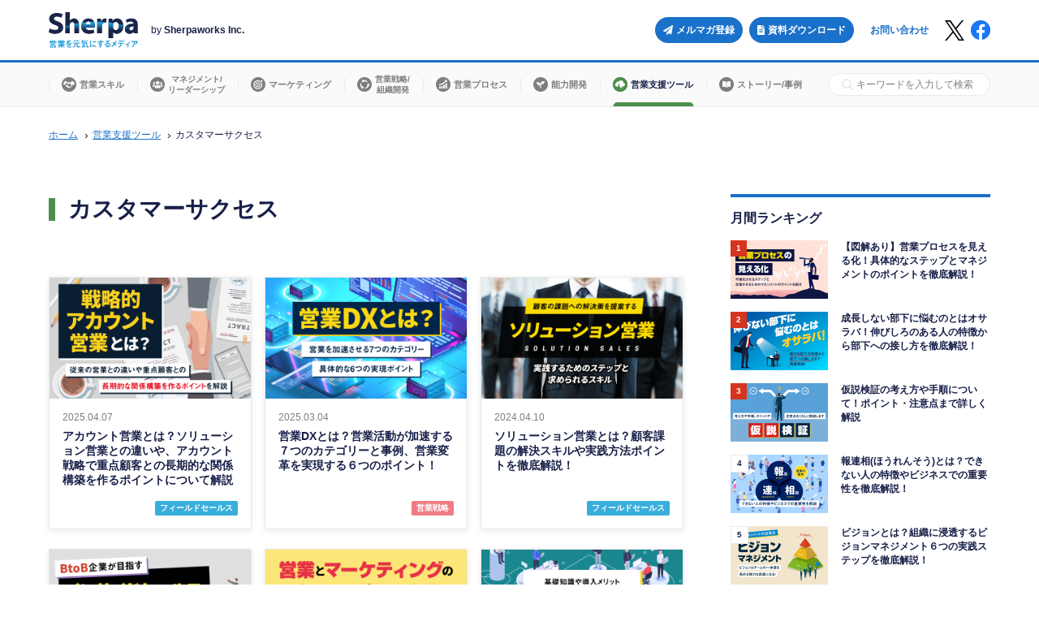

--- FILE ---
content_type: text/html; charset=UTF-8
request_url: https://sherpaworks.jp/sherpa/category/tool/customer-success/
body_size: 136759
content:
<!DOCTYPE html>
<html lang="ja">
<head>
<!-- Google Tag Manager -->
<script>(function(w,d,s,l,i){w[l]=w[l]||[];w[l].push({'gtm.start':
new Date().getTime(),event:'gtm.js'});var f=d.getElementsByTagName(s)[0],
j=d.createElement(s),dl=l!='dataLayer'?'&l='+l:'';j.async=true;j.src=
'https://www.googletagmanager.com/gtm.js?id='+i+dl;f.parentNode.insertBefore(j,f);
})(window,document,'script','dataLayer','GTM-NHCNNF2');</script>
<!-- End Google Tag Manager -->
<meta charset="UTF-8">
<meta http-equiv="X-UA-Compatible" content="IE=edge">
<meta name="viewport" content="width=device-width, initial-scale=1.0">
<meta property="og:image" content="https://sherpaworks.jp/sherpa/cms/wp-content/uploads/2022/06/EyeCatch24-1-1.png">
<title>カスタマーサクセス | シェルパ - 営業を元気にするメディア</title>

		<!-- All in One SEO 4.1.7 -->
		<meta name="robots" content="max-image-preview:large" />
		<link rel="canonical" href="https://sherpaworks.jp/sherpa/category/tool/customer-success/" />
		<script type="application/ld+json" class="aioseo-schema">
			{"@context":"https:\/\/schema.org","@graph":[{"@type":"WebSite","@id":"https:\/\/sherpaworks.jp\/sherpa\/#website","url":"https:\/\/sherpaworks.jp\/sherpa\/","name":"\u30b7\u30a7\u30eb\u30d1 - \u55b6\u696d\u3092\u5143\u6c17\u306b\u3059\u308b\u30e1\u30c7\u30a3\u30a2","description":"\u30b7\u30a7\u30eb\u30d1 - \u55b6\u696d\u3092\u5143\u6c17\u306b\u3059\u308b\u30e1\u30c7\u30a3\u30a2","inLanguage":"ja","publisher":{"@id":"https:\/\/sherpaworks.jp\/sherpa\/#organization"}},{"@type":"Organization","@id":"https:\/\/sherpaworks.jp\/sherpa\/#organization","name":"\u30b7\u30a7\u30eb\u30d1 - \u55b6\u696d\u3092\u5143\u6c17\u306b\u3059\u308b\u30e1\u30c7\u30a3\u30a2","url":"https:\/\/sherpaworks.jp\/sherpa\/","sameAs":["https:\/\/twitter.com\/SherpaMediaJP"]},{"@type":"BreadcrumbList","@id":"https:\/\/sherpaworks.jp\/sherpa\/category\/tool\/customer-success\/#breadcrumblist","itemListElement":[{"@type":"ListItem","@id":"https:\/\/sherpaworks.jp\/sherpa\/#listItem","position":1,"item":{"@type":"WebPage","@id":"https:\/\/sherpaworks.jp\/sherpa\/","name":"\u30db\u30fc\u30e0","description":"\u30b7\u30a7\u30eb\u30d1 - \u55b6\u696d\u3092\u5143\u6c17\u306b\u3059\u308b\u30e1\u30c7\u30a3\u30a2","url":"https:\/\/sherpaworks.jp\/sherpa\/"},"nextItem":"https:\/\/sherpaworks.jp\/sherpa\/category\/tool\/#listItem"},{"@type":"ListItem","@id":"https:\/\/sherpaworks.jp\/sherpa\/category\/tool\/#listItem","position":2,"item":{"@type":"WebPage","@id":"https:\/\/sherpaworks.jp\/sherpa\/category\/tool\/","name":"\u55b6\u696d\u652f\u63f4\u30c4\u30fc\u30eb","url":"https:\/\/sherpaworks.jp\/sherpa\/category\/tool\/"},"nextItem":"https:\/\/sherpaworks.jp\/sherpa\/category\/tool\/customer-success\/#listItem","previousItem":"https:\/\/sherpaworks.jp\/sherpa\/#listItem"},{"@type":"ListItem","@id":"https:\/\/sherpaworks.jp\/sherpa\/category\/tool\/customer-success\/#listItem","position":3,"item":{"@type":"WebPage","@id":"https:\/\/sherpaworks.jp\/sherpa\/category\/tool\/customer-success\/","name":"\u30ab\u30b9\u30bf\u30de\u30fc\u30b5\u30af\u30bb\u30b9","url":"https:\/\/sherpaworks.jp\/sherpa\/category\/tool\/customer-success\/"},"previousItem":"https:\/\/sherpaworks.jp\/sherpa\/category\/tool\/#listItem"}]},{"@type":"CollectionPage","@id":"https:\/\/sherpaworks.jp\/sherpa\/category\/tool\/customer-success\/#collectionpage","url":"https:\/\/sherpaworks.jp\/sherpa\/category\/tool\/customer-success\/","name":"\u30ab\u30b9\u30bf\u30de\u30fc\u30b5\u30af\u30bb\u30b9 | \u30b7\u30a7\u30eb\u30d1 - \u55b6\u696d\u3092\u5143\u6c17\u306b\u3059\u308b\u30e1\u30c7\u30a3\u30a2","inLanguage":"ja","isPartOf":{"@id":"https:\/\/sherpaworks.jp\/sherpa\/#website"},"breadcrumb":{"@id":"https:\/\/sherpaworks.jp\/sherpa\/category\/tool\/customer-success\/#breadcrumblist"}}]}
		</script>
		<!-- All in One SEO -->

<link rel="alternate" type="application/rss+xml" title="シェルパ - 営業を元気にするメディア &raquo; カスタマーサクセス カテゴリーのフィード" href="https://sherpaworks.jp/sherpa/category/tool/customer-success/feed/" />
<script type="text/javascript">
/* <![CDATA[ */
window._wpemojiSettings = {"baseUrl":"https:\/\/s.w.org\/images\/core\/emoji\/14.0.0\/72x72\/","ext":".png","svgUrl":"https:\/\/s.w.org\/images\/core\/emoji\/14.0.0\/svg\/","svgExt":".svg","source":{"concatemoji":"https:\/\/sherpaworks.jp\/sherpa\/cms\/wp-includes\/js\/wp-emoji-release.min.js?ver=6.4.7"}};
/*! This file is auto-generated */
!function(i,n){var o,s,e;function c(e){try{var t={supportTests:e,timestamp:(new Date).valueOf()};sessionStorage.setItem(o,JSON.stringify(t))}catch(e){}}function p(e,t,n){e.clearRect(0,0,e.canvas.width,e.canvas.height),e.fillText(t,0,0);var t=new Uint32Array(e.getImageData(0,0,e.canvas.width,e.canvas.height).data),r=(e.clearRect(0,0,e.canvas.width,e.canvas.height),e.fillText(n,0,0),new Uint32Array(e.getImageData(0,0,e.canvas.width,e.canvas.height).data));return t.every(function(e,t){return e===r[t]})}function u(e,t,n){switch(t){case"flag":return n(e,"\ud83c\udff3\ufe0f\u200d\u26a7\ufe0f","\ud83c\udff3\ufe0f\u200b\u26a7\ufe0f")?!1:!n(e,"\ud83c\uddfa\ud83c\uddf3","\ud83c\uddfa\u200b\ud83c\uddf3")&&!n(e,"\ud83c\udff4\udb40\udc67\udb40\udc62\udb40\udc65\udb40\udc6e\udb40\udc67\udb40\udc7f","\ud83c\udff4\u200b\udb40\udc67\u200b\udb40\udc62\u200b\udb40\udc65\u200b\udb40\udc6e\u200b\udb40\udc67\u200b\udb40\udc7f");case"emoji":return!n(e,"\ud83e\udef1\ud83c\udffb\u200d\ud83e\udef2\ud83c\udfff","\ud83e\udef1\ud83c\udffb\u200b\ud83e\udef2\ud83c\udfff")}return!1}function f(e,t,n){var r="undefined"!=typeof WorkerGlobalScope&&self instanceof WorkerGlobalScope?new OffscreenCanvas(300,150):i.createElement("canvas"),a=r.getContext("2d",{willReadFrequently:!0}),o=(a.textBaseline="top",a.font="600 32px Arial",{});return e.forEach(function(e){o[e]=t(a,e,n)}),o}function t(e){var t=i.createElement("script");t.src=e,t.defer=!0,i.head.appendChild(t)}"undefined"!=typeof Promise&&(o="wpEmojiSettingsSupports",s=["flag","emoji"],n.supports={everything:!0,everythingExceptFlag:!0},e=new Promise(function(e){i.addEventListener("DOMContentLoaded",e,{once:!0})}),new Promise(function(t){var n=function(){try{var e=JSON.parse(sessionStorage.getItem(o));if("object"==typeof e&&"number"==typeof e.timestamp&&(new Date).valueOf()<e.timestamp+604800&&"object"==typeof e.supportTests)return e.supportTests}catch(e){}return null}();if(!n){if("undefined"!=typeof Worker&&"undefined"!=typeof OffscreenCanvas&&"undefined"!=typeof URL&&URL.createObjectURL&&"undefined"!=typeof Blob)try{var e="postMessage("+f.toString()+"("+[JSON.stringify(s),u.toString(),p.toString()].join(",")+"));",r=new Blob([e],{type:"text/javascript"}),a=new Worker(URL.createObjectURL(r),{name:"wpTestEmojiSupports"});return void(a.onmessage=function(e){c(n=e.data),a.terminate(),t(n)})}catch(e){}c(n=f(s,u,p))}t(n)}).then(function(e){for(var t in e)n.supports[t]=e[t],n.supports.everything=n.supports.everything&&n.supports[t],"flag"!==t&&(n.supports.everythingExceptFlag=n.supports.everythingExceptFlag&&n.supports[t]);n.supports.everythingExceptFlag=n.supports.everythingExceptFlag&&!n.supports.flag,n.DOMReady=!1,n.readyCallback=function(){n.DOMReady=!0}}).then(function(){return e}).then(function(){var e;n.supports.everything||(n.readyCallback(),(e=n.source||{}).concatemoji?t(e.concatemoji):e.wpemoji&&e.twemoji&&(t(e.twemoji),t(e.wpemoji)))}))}((window,document),window._wpemojiSettings);
/* ]]> */
</script>
<style id='wp-emoji-styles-inline-css' type='text/css'>

	img.wp-smiley, img.emoji {
		display: inline !important;
		border: none !important;
		box-shadow: none !important;
		height: 1em !important;
		width: 1em !important;
		margin: 0 0.07em !important;
		vertical-align: -0.1em !important;
		background: none !important;
		padding: 0 !important;
	}
</style>
<link rel='stylesheet' id='wp-block-library-css' href='https://sherpaworks.jp/sherpa/cms/wp-includes/css/dist/block-library/style.min.css?ver=6.4.7' type='text/css' media='all' />
<style id='classic-theme-styles-inline-css' type='text/css'>
/*! This file is auto-generated */
.wp-block-button__link{color:#fff;background-color:#32373c;border-radius:9999px;box-shadow:none;text-decoration:none;padding:calc(.667em + 2px) calc(1.333em + 2px);font-size:1.125em}.wp-block-file__button{background:#32373c;color:#fff;text-decoration:none}
</style>
<style id='global-styles-inline-css' type='text/css'>
body{--wp--preset--color--black: #000000;--wp--preset--color--cyan-bluish-gray: #abb8c3;--wp--preset--color--white: #ffffff;--wp--preset--color--pale-pink: #f78da7;--wp--preset--color--vivid-red: #cf2e2e;--wp--preset--color--luminous-vivid-orange: #ff6900;--wp--preset--color--luminous-vivid-amber: #fcb900;--wp--preset--color--light-green-cyan: #7bdcb5;--wp--preset--color--vivid-green-cyan: #00d084;--wp--preset--color--pale-cyan-blue: #8ed1fc;--wp--preset--color--vivid-cyan-blue: #0693e3;--wp--preset--color--vivid-purple: #9b51e0;--wp--preset--gradient--vivid-cyan-blue-to-vivid-purple: linear-gradient(135deg,rgba(6,147,227,1) 0%,rgb(155,81,224) 100%);--wp--preset--gradient--light-green-cyan-to-vivid-green-cyan: linear-gradient(135deg,rgb(122,220,180) 0%,rgb(0,208,130) 100%);--wp--preset--gradient--luminous-vivid-amber-to-luminous-vivid-orange: linear-gradient(135deg,rgba(252,185,0,1) 0%,rgba(255,105,0,1) 100%);--wp--preset--gradient--luminous-vivid-orange-to-vivid-red: linear-gradient(135deg,rgba(255,105,0,1) 0%,rgb(207,46,46) 100%);--wp--preset--gradient--very-light-gray-to-cyan-bluish-gray: linear-gradient(135deg,rgb(238,238,238) 0%,rgb(169,184,195) 100%);--wp--preset--gradient--cool-to-warm-spectrum: linear-gradient(135deg,rgb(74,234,220) 0%,rgb(151,120,209) 20%,rgb(207,42,186) 40%,rgb(238,44,130) 60%,rgb(251,105,98) 80%,rgb(254,248,76) 100%);--wp--preset--gradient--blush-light-purple: linear-gradient(135deg,rgb(255,206,236) 0%,rgb(152,150,240) 100%);--wp--preset--gradient--blush-bordeaux: linear-gradient(135deg,rgb(254,205,165) 0%,rgb(254,45,45) 50%,rgb(107,0,62) 100%);--wp--preset--gradient--luminous-dusk: linear-gradient(135deg,rgb(255,203,112) 0%,rgb(199,81,192) 50%,rgb(65,88,208) 100%);--wp--preset--gradient--pale-ocean: linear-gradient(135deg,rgb(255,245,203) 0%,rgb(182,227,212) 50%,rgb(51,167,181) 100%);--wp--preset--gradient--electric-grass: linear-gradient(135deg,rgb(202,248,128) 0%,rgb(113,206,126) 100%);--wp--preset--gradient--midnight: linear-gradient(135deg,rgb(2,3,129) 0%,rgb(40,116,252) 100%);--wp--preset--font-size--small: 13px;--wp--preset--font-size--medium: 20px;--wp--preset--font-size--large: 36px;--wp--preset--font-size--x-large: 42px;--wp--preset--spacing--20: 0.44rem;--wp--preset--spacing--30: 0.67rem;--wp--preset--spacing--40: 1rem;--wp--preset--spacing--50: 1.5rem;--wp--preset--spacing--60: 2.25rem;--wp--preset--spacing--70: 3.38rem;--wp--preset--spacing--80: 5.06rem;--wp--preset--shadow--natural: 6px 6px 9px rgba(0, 0, 0, 0.2);--wp--preset--shadow--deep: 12px 12px 50px rgba(0, 0, 0, 0.4);--wp--preset--shadow--sharp: 6px 6px 0px rgba(0, 0, 0, 0.2);--wp--preset--shadow--outlined: 6px 6px 0px -3px rgba(255, 255, 255, 1), 6px 6px rgba(0, 0, 0, 1);--wp--preset--shadow--crisp: 6px 6px 0px rgba(0, 0, 0, 1);}:where(.is-layout-flex){gap: 0.5em;}:where(.is-layout-grid){gap: 0.5em;}body .is-layout-flow > .alignleft{float: left;margin-inline-start: 0;margin-inline-end: 2em;}body .is-layout-flow > .alignright{float: right;margin-inline-start: 2em;margin-inline-end: 0;}body .is-layout-flow > .aligncenter{margin-left: auto !important;margin-right: auto !important;}body .is-layout-constrained > .alignleft{float: left;margin-inline-start: 0;margin-inline-end: 2em;}body .is-layout-constrained > .alignright{float: right;margin-inline-start: 2em;margin-inline-end: 0;}body .is-layout-constrained > .aligncenter{margin-left: auto !important;margin-right: auto !important;}body .is-layout-constrained > :where(:not(.alignleft):not(.alignright):not(.alignfull)){max-width: var(--wp--style--global--content-size);margin-left: auto !important;margin-right: auto !important;}body .is-layout-constrained > .alignwide{max-width: var(--wp--style--global--wide-size);}body .is-layout-flex{display: flex;}body .is-layout-flex{flex-wrap: wrap;align-items: center;}body .is-layout-flex > *{margin: 0;}body .is-layout-grid{display: grid;}body .is-layout-grid > *{margin: 0;}:where(.wp-block-columns.is-layout-flex){gap: 2em;}:where(.wp-block-columns.is-layout-grid){gap: 2em;}:where(.wp-block-post-template.is-layout-flex){gap: 1.25em;}:where(.wp-block-post-template.is-layout-grid){gap: 1.25em;}.has-black-color{color: var(--wp--preset--color--black) !important;}.has-cyan-bluish-gray-color{color: var(--wp--preset--color--cyan-bluish-gray) !important;}.has-white-color{color: var(--wp--preset--color--white) !important;}.has-pale-pink-color{color: var(--wp--preset--color--pale-pink) !important;}.has-vivid-red-color{color: var(--wp--preset--color--vivid-red) !important;}.has-luminous-vivid-orange-color{color: var(--wp--preset--color--luminous-vivid-orange) !important;}.has-luminous-vivid-amber-color{color: var(--wp--preset--color--luminous-vivid-amber) !important;}.has-light-green-cyan-color{color: var(--wp--preset--color--light-green-cyan) !important;}.has-vivid-green-cyan-color{color: var(--wp--preset--color--vivid-green-cyan) !important;}.has-pale-cyan-blue-color{color: var(--wp--preset--color--pale-cyan-blue) !important;}.has-vivid-cyan-blue-color{color: var(--wp--preset--color--vivid-cyan-blue) !important;}.has-vivid-purple-color{color: var(--wp--preset--color--vivid-purple) !important;}.has-black-background-color{background-color: var(--wp--preset--color--black) !important;}.has-cyan-bluish-gray-background-color{background-color: var(--wp--preset--color--cyan-bluish-gray) !important;}.has-white-background-color{background-color: var(--wp--preset--color--white) !important;}.has-pale-pink-background-color{background-color: var(--wp--preset--color--pale-pink) !important;}.has-vivid-red-background-color{background-color: var(--wp--preset--color--vivid-red) !important;}.has-luminous-vivid-orange-background-color{background-color: var(--wp--preset--color--luminous-vivid-orange) !important;}.has-luminous-vivid-amber-background-color{background-color: var(--wp--preset--color--luminous-vivid-amber) !important;}.has-light-green-cyan-background-color{background-color: var(--wp--preset--color--light-green-cyan) !important;}.has-vivid-green-cyan-background-color{background-color: var(--wp--preset--color--vivid-green-cyan) !important;}.has-pale-cyan-blue-background-color{background-color: var(--wp--preset--color--pale-cyan-blue) !important;}.has-vivid-cyan-blue-background-color{background-color: var(--wp--preset--color--vivid-cyan-blue) !important;}.has-vivid-purple-background-color{background-color: var(--wp--preset--color--vivid-purple) !important;}.has-black-border-color{border-color: var(--wp--preset--color--black) !important;}.has-cyan-bluish-gray-border-color{border-color: var(--wp--preset--color--cyan-bluish-gray) !important;}.has-white-border-color{border-color: var(--wp--preset--color--white) !important;}.has-pale-pink-border-color{border-color: var(--wp--preset--color--pale-pink) !important;}.has-vivid-red-border-color{border-color: var(--wp--preset--color--vivid-red) !important;}.has-luminous-vivid-orange-border-color{border-color: var(--wp--preset--color--luminous-vivid-orange) !important;}.has-luminous-vivid-amber-border-color{border-color: var(--wp--preset--color--luminous-vivid-amber) !important;}.has-light-green-cyan-border-color{border-color: var(--wp--preset--color--light-green-cyan) !important;}.has-vivid-green-cyan-border-color{border-color: var(--wp--preset--color--vivid-green-cyan) !important;}.has-pale-cyan-blue-border-color{border-color: var(--wp--preset--color--pale-cyan-blue) !important;}.has-vivid-cyan-blue-border-color{border-color: var(--wp--preset--color--vivid-cyan-blue) !important;}.has-vivid-purple-border-color{border-color: var(--wp--preset--color--vivid-purple) !important;}.has-vivid-cyan-blue-to-vivid-purple-gradient-background{background: var(--wp--preset--gradient--vivid-cyan-blue-to-vivid-purple) !important;}.has-light-green-cyan-to-vivid-green-cyan-gradient-background{background: var(--wp--preset--gradient--light-green-cyan-to-vivid-green-cyan) !important;}.has-luminous-vivid-amber-to-luminous-vivid-orange-gradient-background{background: var(--wp--preset--gradient--luminous-vivid-amber-to-luminous-vivid-orange) !important;}.has-luminous-vivid-orange-to-vivid-red-gradient-background{background: var(--wp--preset--gradient--luminous-vivid-orange-to-vivid-red) !important;}.has-very-light-gray-to-cyan-bluish-gray-gradient-background{background: var(--wp--preset--gradient--very-light-gray-to-cyan-bluish-gray) !important;}.has-cool-to-warm-spectrum-gradient-background{background: var(--wp--preset--gradient--cool-to-warm-spectrum) !important;}.has-blush-light-purple-gradient-background{background: var(--wp--preset--gradient--blush-light-purple) !important;}.has-blush-bordeaux-gradient-background{background: var(--wp--preset--gradient--blush-bordeaux) !important;}.has-luminous-dusk-gradient-background{background: var(--wp--preset--gradient--luminous-dusk) !important;}.has-pale-ocean-gradient-background{background: var(--wp--preset--gradient--pale-ocean) !important;}.has-electric-grass-gradient-background{background: var(--wp--preset--gradient--electric-grass) !important;}.has-midnight-gradient-background{background: var(--wp--preset--gradient--midnight) !important;}.has-small-font-size{font-size: var(--wp--preset--font-size--small) !important;}.has-medium-font-size{font-size: var(--wp--preset--font-size--medium) !important;}.has-large-font-size{font-size: var(--wp--preset--font-size--large) !important;}.has-x-large-font-size{font-size: var(--wp--preset--font-size--x-large) !important;}
.wp-block-navigation a:where(:not(.wp-element-button)){color: inherit;}
:where(.wp-block-post-template.is-layout-flex){gap: 1.25em;}:where(.wp-block-post-template.is-layout-grid){gap: 1.25em;}
:where(.wp-block-columns.is-layout-flex){gap: 2em;}:where(.wp-block-columns.is-layout-grid){gap: 2em;}
.wp-block-pullquote{font-size: 1.5em;line-height: 1.6;}
</style>
<link rel='stylesheet' id='contact-form-7-css' href='https://sherpaworks.jp/sherpa/cms/wp-content/plugins/contact-form-7/includes/css/styles.css?ver=5.5.5' type='text/css' media='all' />
<link rel='stylesheet' id='base-css' href='https://sherpaworks.jp/sherpa/cms/wp-content/themes/sherpa_media/common/css/base.css?ver=20250917707' type='text/css' media='' />
<script type="application/json" id="wpp-json">

{"sampling_active":0,"sampling_rate":100,"ajax_url":"https:\/\/sherpaworks.jp\/sherpa\/wp-json\/wordpress-popular-posts\/v1\/popular-posts","api_url":"https:\/\/sherpaworks.jp\/sherpa\/wp-json\/wordpress-popular-posts","ID":0,"token":"cdb758e74f","lang":0,"debug":0}

</script>
<script type="text/javascript" src="https://sherpaworks.jp/sherpa/cms/wp-content/plugins/wordpress-popular-posts/assets/js/wpp.min.js?ver=6.3.4" id="wpp-js-js"></script>
<script type="text/javascript" src="https://sherpaworks.jp/sherpa/cms/wp-includes/js/jquery/jquery.min.js?ver=3.7.1" id="jquery-core-js"></script>
<script type="text/javascript" src="https://sherpaworks.jp/sherpa/cms/wp-includes/js/jquery/jquery-migrate.min.js?ver=3.4.1" id="jquery-migrate-js"></script>
<link rel="https://api.w.org/" href="https://sherpaworks.jp/sherpa/wp-json/" /><link rel="alternate" type="application/json" href="https://sherpaworks.jp/sherpa/wp-json/wp/v2/categories/51" /><link rel="EditURI" type="application/rsd+xml" title="RSD" href="https://sherpaworks.jp/sherpa/cms/xmlrpc.php?rsd" />
<meta name="generator" content="WordPress 6.4.7" />
            <style id="wpp-loading-animation-styles">@-webkit-keyframes bgslide{from{background-position-x:0}to{background-position-x:-200%}}@keyframes bgslide{from{background-position-x:0}to{background-position-x:-200%}}.wpp-widget-placeholder,.wpp-widget-block-placeholder,.wpp-shortcode-placeholder{margin:0 auto;width:60px;height:3px;background:#dd3737;background:linear-gradient(90deg,#dd3737 0%,#571313 10%,#dd3737 100%);background-size:200% auto;border-radius:3px;-webkit-animation:bgslide 1s infinite linear;animation:bgslide 1s infinite linear}</style>
            <link rel="icon" href="https://sherpaworks.jp/sherpa/cms/wp-content/uploads/2022/04/cropped-favicon-32x32.png" sizes="32x32" />
<link rel="icon" href="https://sherpaworks.jp/sherpa/cms/wp-content/uploads/2022/04/cropped-favicon-192x192.png" sizes="192x192" />
<link rel="apple-touch-icon" href="https://sherpaworks.jp/sherpa/cms/wp-content/uploads/2022/04/cropped-favicon-180x180.png" />
<meta name="msapplication-TileImage" content="https://sherpaworks.jp/sherpa/cms/wp-content/uploads/2022/04/cropped-favicon-270x270.png" />
</head>
<body id="body" class="archive category category-customer-success category-51 PageBody">
<div id="fb-root"></div>
<script async defer crossorigin="anonymous" src="https://connect.facebook.net/ja_JP/sdk.js#xfbml=1&version=v19.0" nonce="QuemEBvZ"></script>
<!-- Google Tag Manager (noscript) -->
<noscript><iframe src="https://www.googletagmanager.com/ns.html?id=GTM-NHCNNF2"
height="0" width="0" style="display:none;visibility:hidden"></iframe></noscript>
<!-- End Google Tag Manager (noscript) -->



<header class="PageHeader">
  <div class="PageHeader__primaryGroup" id="top-header">
    <div class="PageHeader__unit">
      <p class="SiteLogo"><a class="SiteLogo__link" href="https://sherpaworks.jp/sherpa/"><img src="https://sherpaworks.jp/sherpa/cms/wp-content/themes/sherpa_media/common/image/logo.svg" alt="シェルパ - 営業を元気にするメディア"></a></p>
      <p class="PageHeader__corpInfo">by <a class="PageHeader__corpInfoLink"  href="https://sherpaworks.jp/" target="_blank" rel="noopener noreferrer">Sherpaworks Inc.</a></p>
    </div>
    <div class="PageHeader__unit">
      <p class="PageHeader__button -pcContent CommonButton -blue -hasIcon"><a class="CommonButton__link" href="https://sherpaworks.jp/sherpa/mailmagazine/"><img class="CommonButton__icon" src="https://sherpaworks.jp/sherpa/cms/wp-content/themes/sherpa_media/common/image/contact_icon_white.svg" alt="*"><span class="CommonButton__label">メルマガ登録</span></a></p>
      <p class="PageHeader__button -pcContent CommonButton -blue -hasIcon"><a class="CommonButton__link" href="https://sherpaworks.jp/sherpa/document-cat/ebook/"><img class="CommonButton__icon" src="https://sherpaworks.jp/sherpa/cms/wp-content/themes/sherpa_media/common/image/download_icon_white.svg" alt="*"><span class="CommonButton__label">資料ダウンロード</span></a></p>
      <p class="PageHeader__linkText -pcContent"><a class="PageHeader__link" href="https://sherpaworks.jp/sherpa/contact/">お問い合わせ</a></p>
      <p class="PageHeader__socialIcon"><a class="PageHeader__socialLink" href="https://x.com/SherpaMediaJP" target="_blank" rel="noopener noreferrer"><img src="https://sherpaworks.jp/sherpa/cms/wp-content/themes/sherpa_media/common/image/header_icon_x.png" alt="X"></a></p>
      <p class="PageHeader__socialIcon"><a class="PageHeader__socialLink" href="https://www.facebook.com/sherpaworks.jp/" target="_blank" rel="noopener noreferrer"><img src="https://sherpaworks.jp/sherpa/cms/wp-content/themes/sherpa_media/common/image/header_icon_fb.png" alt="Facebook"></a></p>
    </div>
  </div>
  <div class="PageHeader__navGroup" id="fixed-header">
    <div class="PageHeader__spNav">
      <p class="PageHeader__button CommonButton -blue -hasIcon"><a class="CommonButton__link" href="https://sherpaworks.jp/sherpa/mailmagazine/"><img class="CommonButton__icon" src="https://sherpaworks.jp/sherpa/cms/wp-content/themes/sherpa_media/common/image/contact_icon_white.svg" alt="*"><span class="CommonButton__label">メルマガ登録</span></a></p>
      <p class="PageHeader__button CommonButton -blue -hasIcon"><a class="CommonButton__link" href="https://sherpaworks.jp/sherpa/document-cat/ebook/"><img class="CommonButton__icon" src="https://sherpaworks.jp/sherpa/cms/wp-content/themes/sherpa_media/common/image/download_icon_white.svg" alt="*"><span class="CommonButton__label">資料ダウンロード</span></a></p>
      <button class="PageHeader__button" id="search-toggle" onclick="menuOpen()"><img src="https://sherpaworks.jp/sherpa/cms/wp-content/themes/sherpa_media/common/image/search_icon_black.png" alt="search open"></button>
      <button class="PageHeader__button" id="menu-toggle" onclick="buttonClick()"><img src="https://sherpaworks.jp/sherpa/cms/wp-content/themes/sherpa_media/common/image/header_menu_icon.png" alt="menu open"></button>
    </div>
    <div class="PageHeader__navGroupInner">
      <div class="PageHeader__overlay" id="menu-bg"></div>
      <nav class="PageHeader__gNav" id="gNav">
        <ul class="PageHeader__menuList PageHeader__gNavList" id="gNav-menu">
          <li class="PageHeader__menuListItem PageHeader__gNavItem -parent">
                                    <a class="PageHeader__gNavLink -parent -sales-skill" href="https://sherpaworks.jp/sherpa/category/sales-skill/">
                          <span class="PageHeader__gNavIconUnit">
                <img class="PageHeader__gNavIcon" src="https://sherpaworks.jp/sherpa/cms/wp-content/themes/sherpa_media/common/image/header_icon_skill.png" alt="">
                <img class="PageHeader__gNavIcon -hidden" src="https://sherpaworks.jp/sherpa/cms/wp-content/themes/sherpa_media/common/image/header_icon_skill_active.png" alt="">
              </span>
              <span class="PageHeader__gNavLabel">営業スキル</span>
            </a>
                        <ul class="PageHeader__gNavChildList">
              <li class="PageHeader__gNavItem -spContent"><a class="PageHeader__gNavLink -child" href="https://sherpaworks.jp/sherpa/category/sales-skill/">営業スキル</a></li>
              <li class="PageHeader__gNavItem"><a class="PageHeader__gNavLink -child" href="https://sherpaworks.jp/sherpa/category/sales-skill/inside-sales/">インサイドセールス</a></li><li class="PageHeader__gNavItem"><a class="PageHeader__gNavLink -child" href="https://sherpaworks.jp/sherpa/category/sales-skill/field-sales/">フィールドセールス</a></li><li class="PageHeader__gNavItem"><a class="PageHeader__gNavLink -child" href="https://sherpaworks.jp/sherpa/category/sales-skill/online-sales/">オンライン営業</a></li><li class="PageHeader__gNavItem"><a class="PageHeader__gNavLink -child" href="https://sherpaworks.jp/sherpa/category/sales-skill/sales-knowhow/">営業ノウハウ</a></li><li class="PageHeader__gNavItem"><a class="PageHeader__gNavLink -child" href="https://sherpaworks.jp/sherpa/category/sales-skill/assessment/">アセスメント</a></li>            </ul>
                      </li>
          <li class="PageHeader__menuListItem PageHeader__gNavItem -parent">
                                    <a class="PageHeader__gNavLink -parent -management-leadership" href="https://sherpaworks.jp/sherpa/category/management-leadership/">
                          <span class="PageHeader__gNavIconUnit">
                <img class="PageHeader__gNavIcon" src="https://sherpaworks.jp/sherpa/cms/wp-content/themes/sherpa_media/common/image/header_icon_management.png" alt="">
                <img class="PageHeader__gNavIcon -hidden" src="https://sherpaworks.jp/sherpa/cms/wp-content/themes/sherpa_media/common/image/header_icon_management_active.png" alt="">
              </span>
              <span class="PageHeader__gNavLabel -longWord">マネジメント/<br class="PageHeader__br">リーダーシップ</span>
            </a>
                        <ul class="PageHeader__gNavChildList">
              <li class="PageHeader__gNavItem -spContent"><a class="PageHeader__gNavLink -child" href="https://sherpaworks.jp/sherpa/category/management-leadership/">マネジメント/リーダーシップ</a></li>
              <li class="PageHeader__gNavItem"><a class="PageHeader__gNavLink -child" href="https://sherpaworks.jp/sherpa/category/management-leadership/management-knowhow/">マネジメントノウハウ</a></li><li class="PageHeader__gNavItem"><a class="PageHeader__gNavLink -child" href="https://sherpaworks.jp/sherpa/category/management-leadership/leadership/">リーダーシップ</a></li><li class="PageHeader__gNavItem"><a class="PageHeader__gNavLink -child" href="https://sherpaworks.jp/sherpa/category/management-leadership/forecast-management/">フォーキャスト管理</a></li><li class="PageHeader__gNavItem"><a class="PageHeader__gNavLink -child" href="https://sherpaworks.jp/sherpa/category/management-leadership/manager-assessment/">マネジャーアセスメント</a></li><li class="PageHeader__gNavItem"><a class="PageHeader__gNavLink -child" href="https://sherpaworks.jp/sherpa/category/management-leadership/hr-development/">人材育成</a></li>            </ul>
                      </li>
          <li class="PageHeader__menuListItem PageHeader__gNavItem -parent">
                                    <a class="PageHeader__gNavLink -parent -marketing" href="https://sherpaworks.jp/sherpa/category/marketing/">
                          <span class="PageHeader__gNavIconUnit">
                <img class="PageHeader__gNavIcon" src="https://sherpaworks.jp/sherpa/cms/wp-content/themes/sherpa_media/common/image/header_icon_marketing.png" alt="">
                <img class="PageHeader__gNavIcon -hidden" src="https://sherpaworks.jp/sherpa/cms/wp-content/themes/sherpa_media/common/image/header_icon_marketing_active.png" alt="">
              </span>
              <span class="PageHeader__gNavLabel">マーケティング</span>
            </a>
                        <ul class="PageHeader__gNavChildList">
              <li class="PageHeader__gNavItem -spContent"><a class="PageHeader__gNavLink -child" href="https://sherpaworks.jp/sherpa/category/marketing/">マーケティング</a></li>
              <li class="PageHeader__gNavItem"><a class="PageHeader__gNavLink -child" href="https://sherpaworks.jp/sherpa/category/marketing/lead-management/">リード管理</a></li><li class="PageHeader__gNavItem"><a class="PageHeader__gNavLink -child" href="https://sherpaworks.jp/sherpa/category/marketing/digital-marketing/">デジタルマーケティング</a></li><li class="PageHeader__gNavItem"><a class="PageHeader__gNavLink -child" href="https://sherpaworks.jp/sherpa/category/marketing/ma/">MAツール</a></li><li class="PageHeader__gNavItem"><a class="PageHeader__gNavLink -child" href="https://sherpaworks.jp/sherpa/category/marketing/seo/">SEO</a></li><li class="PageHeader__gNavItem"><a class="PageHeader__gNavLink -child" href="https://sherpaworks.jp/sherpa/category/marketing/lead-generation/">リード獲得</a></li>            </ul>
                      </li>
          <li class="PageHeader__menuListItem PageHeader__gNavItem -parent">
                                    <a class="PageHeader__gNavLink -parent -strategy" href="https://sherpaworks.jp/sherpa/category/strategy/">
                          <span class="PageHeader__gNavIconUnit">
                <img class="PageHeader__gNavIcon" src="https://sherpaworks.jp/sherpa/cms/wp-content/themes/sherpa_media/common/image/header_icon_strategy.png" alt="">
                <img class="PageHeader__gNavIcon -hidden" src="https://sherpaworks.jp/sherpa/cms/wp-content/themes/sherpa_media/common/image/header_icon_strategy_active.png" alt="">
              </span>
              <span class="PageHeader__gNavLabel -longWord">営業戦略/<br class="PageHeader__br">組織開発</span>
            </a>
                        <ul class="PageHeader__gNavChildList">
              <li class="PageHeader__gNavItem -spContent"><a class="PageHeader__gNavLink -child" href="https://sherpaworks.jp/sherpa/category/strategy/">営業戦略/組織開発</a></li>
              <li class="PageHeader__gNavItem"><a class="PageHeader__gNavLink -child" href="https://sherpaworks.jp/sherpa/category/strategy/sales-strategy/">営業戦略</a></li><li class="PageHeader__gNavItem"><a class="PageHeader__gNavLink -child" href="https://sherpaworks.jp/sherpa/category/strategy/organization-develop/">組織開発</a></li><li class="PageHeader__gNavItem"><a class="PageHeader__gNavLink -child" href="https://sherpaworks.jp/sherpa/category/strategy/vision/">ビジョン</a></li><li class="PageHeader__gNavItem"><a class="PageHeader__gNavLink -child" href="https://sherpaworks.jp/sherpa/category/strategy/organization-management/">組織運営</a></li><li class="PageHeader__gNavItem"><a class="PageHeader__gNavLink -child" href="https://sherpaworks.jp/sherpa/category/strategy/knowledge/">ナレッジ</a></li>            </ul>
                      </li>
          <li class="PageHeader__menuListItem PageHeader__gNavItem -parent">
                                    <a class="PageHeader__gNavLink -parent -process" href="https://sherpaworks.jp/sherpa/category/process/">
                          <span class="PageHeader__gNavIconUnit">
                <img class="PageHeader__gNavIcon" src="https://sherpaworks.jp/sherpa/cms/wp-content/themes/sherpa_media/common/image/header_icon_process.png" alt="">
                <img class="PageHeader__gNavIcon -hidden" src="https://sherpaworks.jp/sherpa/cms/wp-content/themes/sherpa_media/common/image/header_icon_process_active.png" alt="">
              </span>
              <span class="PageHeader__gNavLabel">営業プロセス</span>
            </a>
                        <ul class="PageHeader__gNavChildList">
            <li class="PageHeader__gNavItem -spContent"><a class="PageHeader__gNavLink -child" href="https://sherpaworks.jp/sherpa/category/process/">営業プロセス</a></li>
              <li class="PageHeader__gNavItem"><a class="PageHeader__gNavLink -child" href="https://sherpaworks.jp/sherpa/category/process/forecast-management-process/">フォーキャスト管理</a></li><li class="PageHeader__gNavItem"><a class="PageHeader__gNavLink -child" href="https://sherpaworks.jp/sherpa/category/process/sales-tech/">セールステック</a></li><li class="PageHeader__gNavItem"><a class="PageHeader__gNavLink -child" href="https://sherpaworks.jp/sherpa/category/process/management/">マネジメント</a></li><li class="PageHeader__gNavItem"><a class="PageHeader__gNavLink -child" href="https://sherpaworks.jp/sherpa/category/process/dx/">DX</a></li><li class="PageHeader__gNavItem"><a class="PageHeader__gNavLink -child" href="https://sherpaworks.jp/sherpa/category/process/framework/">フレームワーク</a></li>            </ul>
                      </li>
          <li class="PageHeader__menuListItem PageHeader__gNavItem -parent">
                                    <a class="PageHeader__gNavLink -parent -ability" href="https://sherpaworks.jp/sherpa/category/ability/">
                          <span class="PageHeader__gNavIconUnit">
                <img class="PageHeader__gNavIcon" src="https://sherpaworks.jp/sherpa/cms/wp-content/themes/sherpa_media/common/image/header_icon_ability.png" alt="">
                <img class="PageHeader__gNavIcon -hidden" src="https://sherpaworks.jp/sherpa/cms/wp-content/themes/sherpa_media/common/image/header_icon_ability_active.png" alt="">
              </span>
              <span class="PageHeader__gNavLabel">能力開発</span>
            </a>
                        <ul class="PageHeader__gNavChildList">
              <li class="PageHeader__gNavItem -spContent"><a class="PageHeader__gNavLink -child" href="https://sherpaworks.jp/sherpa/category/ability/">能力開発</a></li>
              <li class="PageHeader__gNavItem"><a class="PageHeader__gNavLink -child" href="https://sherpaworks.jp/sherpa/category/ability/e%e2%80%90%e3%83%a9%e3%83%bc%e3%83%8b%e3%83%b3%e3%82%b0/">e‐ラーニング</a></li><li class="PageHeader__gNavItem"><a class="PageHeader__gNavLink -child" href="https://sherpaworks.jp/sherpa/category/ability/coaching/">コーチング</a></li><li class="PageHeader__gNavItem"><a class="PageHeader__gNavLink -child" href="https://sherpaworks.jp/sherpa/category/ability/supervise-junior/">部下指導</a></li><li class="PageHeader__gNavItem"><a class="PageHeader__gNavLink -child" href="https://sherpaworks.jp/sherpa/category/ability/human-resources-develop/">人材育成</a></li><li class="PageHeader__gNavItem"><a class="PageHeader__gNavLink -child" href="https://sherpaworks.jp/sherpa/category/ability/training-system/">育成体系</a></li><li class="PageHeader__gNavItem"><a class="PageHeader__gNavLink -child" href="https://sherpaworks.jp/sherpa/category/ability/human-resource-assessment/">人材アセスメント</a></li>            </ul>
                      </li>
          <li class="PageHeader__menuListItem PageHeader__gNavItem -parent">
                                    <a class="PageHeader__gNavLink -parent -tool -current" href="https://sherpaworks.jp/sherpa/category/tool/">
                          <span class="PageHeader__gNavIconUnit">
                <img class="PageHeader__gNavIcon" src="https://sherpaworks.jp/sherpa/cms/wp-content/themes/sherpa_media/common/image/header_icon_tool.png" alt="">
                <img class="PageHeader__gNavIcon -hidden" src="https://sherpaworks.jp/sherpa/cms/wp-content/themes/sherpa_media/common/image/header_icon_tool_active.png" alt="">
              </span>
              <span class="PageHeader__gNavLabel">営業支援ツール</span>
            </a>
                        <ul class="PageHeader__gNavChildList">
              <li class="PageHeader__gNavItem -spContent"><a class="PageHeader__gNavLink -child" href="https://sherpaworks.jp/sherpa/category/tool/">営業支援ツール</a></li>
              <li class="PageHeader__gNavItem"><a class="PageHeader__gNavLink -child" href="https://sherpaworks.jp/sherpa/category/tool/sfa/">SFA</a></li><li class="PageHeader__gNavItem"><a class="PageHeader__gNavLink -child" href="https://sherpaworks.jp/sherpa/category/tool/ma-tool/">MA</a></li><li class="PageHeader__gNavItem"><a class="PageHeader__gNavLink -child" href="https://sherpaworks.jp/sherpa/category/tool/crm/">CRM</a></li><li class="PageHeader__gNavItem"><a class="PageHeader__gNavLink -child" href="https://sherpaworks.jp/sherpa/category/tool/customer-success/">カスタマーサクセス</a></li><li class="PageHeader__gNavItem"><a class="PageHeader__gNavLink -child" href="https://sherpaworks.jp/sherpa/category/tool/sales-enablement/">セールスイネーブルメント</a></li>            </ul>
                      </li>
          <li class="PageHeader__menuListItem PageHeader__gNavItem -parent">
                                    <a class="PageHeader__gNavLink -parent -story" href="https://sherpaworks.jp/sherpa/category/stories-case/">
                          <span class="PageHeader__gNavIconUnit">
                <img class="PageHeader__gNavIcon" src="https://sherpaworks.jp/sherpa/cms/wp-content/themes/sherpa_media/common/image/header_icon_story.png" alt="">
                <img class="PageHeader__gNavIcon -hidden" src="https://sherpaworks.jp/sherpa/cms/wp-content/themes/sherpa_media/common/image/header_icon_story_active.png" alt="">
              </span>
              <span class="PageHeader__gNavLabel">ストーリー/事例</span>
            </a>
                        <ul class="PageHeader__gNavChildList">
              <li class="PageHeader__gNavItem -spContent"><a class="PageHeader__gNavLink -child" href="https://sherpaworks.jp/sherpa/category/stories-case/">ストーリー/事例</a></li>
              <li class="PageHeader__gNavItem"><a class="PageHeader__gNavLink -child" href="https://sherpaworks.jp/sherpa/category/stories-case/interview/">インタビュー</a></li><li class="PageHeader__gNavItem"><a class="PageHeader__gNavLink -child" href="https://sherpaworks.jp/sherpa/category/stories-case/case/">事例ストーリー</a></li><li class="PageHeader__gNavItem"><a class="PageHeader__gNavLink -child" href="https://sherpaworks.jp/sherpa/category/stories-case/%e5%a4%89%e9%9d%a9%e3%82%a4%e3%83%b3%e3%82%bf%e3%83%93%e3%83%a5%e3%83%bc/">変革インタビュー</a></li>            </ul>
                      </li>
          <li class="PageHeader__menuListItem PageHeader__gNavItem -spContent">
            <a class="PageHeader__gNavLink -linkItem" href="https://sherpaworks.jp/sherpa/contact/">お問い合わせ</a>
          </li>
        </ul>
      </nav>
      <div class="PageHeader__searchUnit" id="search">
        <ul class="PageHeader__menuList">
          <li class="PageHeader__menuListItem -narrow">
            <form class="SearchForm" action="https://sherpaworks.jp/sherpa" method="get">
  <input class="SearchForm__inputText" name="s" type="text" placeholder="キーワードを入力して検索">
</form>          </li>
          <li class="PageHeader__menuListItem -spContent">
            <p class="PageHeader__listHeading">人気のキーワード</p>
            <ul class='wp-tag-cloud' role='list'>
	<li><a href="https://sherpaworks.jp/sherpa/tag/%e3%83%aa%e3%83%bc%e3%83%80%e3%83%bc%e3%82%b7%e3%83%83%e3%83%97/" class="tag-cloud-link tag-link-70 tag-link-position-1" style="font-size: 12px;">リーダーシップ</a></li>
	<li><a href="https://sherpaworks.jp/sherpa/tag/ai/" class="tag-cloud-link tag-link-225 tag-link-position-2" style="font-size: 12px;">AI</a></li>
	<li><a href="https://sherpaworks.jp/sherpa/tag/shared-leadership/" class="tag-cloud-link tag-link-204 tag-link-position-3" style="font-size: 12px;">shared leadership</a></li>
	<li><a href="https://sherpaworks.jp/sherpa/tag/%e4%bc%b8%e3%81%b3%e3%82%8b%e9%83%a8%e4%b8%8b/" class="tag-cloud-link tag-link-182 tag-link-position-4" style="font-size: 12px;">伸びる部下</a></li>
	<li><a href="https://sherpaworks.jp/sherpa/tag/%e5%96%b6%e6%a5%ad%e3%81%ae%e5%b1%9e%e4%ba%ba%e5%8c%96/" class="tag-cloud-link tag-link-165 tag-link-position-5" style="font-size: 12px;">営業の属人化</a></li>
	<li><a href="https://sherpaworks.jp/sherpa/tag/%e4%bb%ae%e8%aa%ac%e6%a4%9c%e8%a8%bc/" class="tag-cloud-link tag-link-144 tag-link-position-6" style="font-size: 12px;">仮説検証</a></li>
	<li><a href="https://sherpaworks.jp/sherpa/tag/%e6%9c%aa%e6%9d%a5%e3%81%ae%e5%96%b6%e6%a5%ad/" class="tag-cloud-link tag-link-128 tag-link-position-7" style="font-size: 12px;">未来の営業</a></li>
	<li><a href="https://sherpaworks.jp/sherpa/tag/%e3%83%a2%e3%83%81%e3%83%99%e3%83%bc%e3%82%b7%e3%83%a7%e3%83%b3/" class="tag-cloud-link tag-link-106 tag-link-position-8" style="font-size: 12px;">モチベーション</a></li>
	<li><a href="https://sherpaworks.jp/sherpa/tag/%e5%96%b6%e6%a5%ad%e3%81%ab%e5%bf%85%e8%a6%81%e3%81%aa%e3%81%93%e3%81%a8/" class="tag-cloud-link tag-link-88 tag-link-position-9" style="font-size: 12px;">営業に必要なこと</a></li>
	<li><a href="https://sherpaworks.jp/sherpa/tag/salesforce/" class="tag-cloud-link tag-link-6 tag-link-position-10" style="font-size: 12px;">営業力強化</a></li>
</ul>
          </li>
        </ul>
      </div>
    </div>
  </div>
  </header>




<div class="Breadcrumb"><ul class="Breadcrumb__list"><li class="Breadcrumb__item"><a class="Breadcrumb__link" href="https://sherpaworks.jp/sherpa">ホーム</a></li><li class="Breadcrumb__item"><a class="Breadcrumb__link" href="https://sherpaworks.jp/sherpa/category/tool/">営業支援ツール</a></li><li class="Breadcrumb__item">カスタマーサクセス</li></ul></div>
<main class="MainContent">
  <div class="MainContent__wrapper">
    <div class="MainContent__primaryItem">
      <h1 class="MainContent__title -tool ">カスタマーサクセス</h1>
                  <p class="MainContent__desc"></p>
                  <div class="ArticleGrid">
        <article class="CardItem">
  <a class="CardItem__link" href="https://sherpaworks.jp/sherpa/accountsales/">
    <div class="CardItem__thumb CommonFlexImage">
            <img width="300" height="180" src="https://sherpaworks.jp/sherpa/cms/wp-content/uploads/2022/06/EyeCatch24-1-1-300x180.png" class="attachment-medium size-medium wp-post-image" alt="" decoding="async" fetchpriority="high" srcset="https://sherpaworks.jp/sherpa/cms/wp-content/uploads/2022/06/EyeCatch24-1-1-300x180.png 300w, https://sherpaworks.jp/sherpa/cms/wp-content/uploads/2022/06/EyeCatch24-1-1-768x461.png 768w, https://sherpaworks.jp/sherpa/cms/wp-content/uploads/2022/06/EyeCatch24-1-1.png 1000w" sizes="(max-width: 300px) 100vw, 300px" />          </div>
    <div class="CardItem__body">
            <p class="CardItem__date">2025.04.07</p>
            <h2 class="CardItem__title">アカウント営業とは？ソリューション営業との違いや、アカウント戦略で重点顧客との長期的な関係構築を作るポイントについて解説</h2>
                    <div class="CardItem__infoUnit">
          <p class="CategoryLabel -sales-skill"><a class="CategoryLabel__link" href="https://sherpaworks.jp/sherpa/category/sales-skill/field-sales/">フィールドセールス</a></p>
        </div>
          </div>
  </a>
</article>
<article class="CardItem">
  <a class="CardItem__link" href="https://sherpaworks.jp/sherpa/salesdx/">
    <div class="CardItem__thumb CommonFlexImage">
            <img width="300" height="180" src="https://sherpaworks.jp/sherpa/cms/wp-content/uploads/2022/07/EyeCatch34-1-300x180.png" class="attachment-medium size-medium wp-post-image" alt="営業DXとは？" decoding="async" srcset="https://sherpaworks.jp/sherpa/cms/wp-content/uploads/2022/07/EyeCatch34-1-300x180.png 300w, https://sherpaworks.jp/sherpa/cms/wp-content/uploads/2022/07/EyeCatch34-1-768x461.png 768w, https://sherpaworks.jp/sherpa/cms/wp-content/uploads/2022/07/EyeCatch34-1.png 1000w" sizes="(max-width: 300px) 100vw, 300px" />          </div>
    <div class="CardItem__body">
            <p class="CardItem__date">2025.03.04</p>
            <h2 class="CardItem__title">営業DXとは？営業活動が加速する７つのカテゴリーと事例、営業変革を実現する６つのポイント！</h2>
                    <div class="CardItem__infoUnit">
          <p class="CategoryLabel -strategy"><a class="CategoryLabel__link" href="https://sherpaworks.jp/sherpa/category/strategy/sales-strategy/">営業戦略</a></p>
        </div>
          </div>
  </a>
</article>
<article class="CardItem">
  <a class="CardItem__link" href="https://sherpaworks.jp/sherpa/solution/">
    <div class="CardItem__thumb CommonFlexImage">
            <img width="300" height="180" src="https://sherpaworks.jp/sherpa/cms/wp-content/uploads/2022/04/EyeCatch11-1-300x180.png" class="attachment-medium size-medium wp-post-image" alt="" decoding="async" srcset="https://sherpaworks.jp/sherpa/cms/wp-content/uploads/2022/04/EyeCatch11-1-300x180.png 300w, https://sherpaworks.jp/sherpa/cms/wp-content/uploads/2022/04/EyeCatch11-1-768x461.png 768w, https://sherpaworks.jp/sherpa/cms/wp-content/uploads/2022/04/EyeCatch11-1.png 1000w" sizes="(max-width: 300px) 100vw, 300px" />          </div>
    <div class="CardItem__body">
            <p class="CardItem__date">2024.04.10</p>
            <h2 class="CardItem__title">ソリューション営業とは？顧客課題の解決スキルや実践方法ポイントを徹底解説！</h2>
                    <div class="CardItem__infoUnit">
          <p class="CategoryLabel -sales-skill"><a class="CategoryLabel__link" href="https://sherpaworks.jp/sherpa/category/sales-skill/field-sales/">フィールドセールス</a></p>
        </div>
          </div>
  </a>
</article>
<article class="CardItem">
  <a class="CardItem__link" href="https://sherpaworks.jp/sherpa/inside/">
    <div class="CardItem__thumb CommonFlexImage">
            <img width="300" height="180" src="https://sherpaworks.jp/sherpa/cms/wp-content/uploads/2022/04/EyeCatch07-300x180.png" class="attachment-medium size-medium wp-post-image" alt="" decoding="async" loading="lazy" srcset="https://sherpaworks.jp/sherpa/cms/wp-content/uploads/2022/04/EyeCatch07-300x180.png 300w, https://sherpaworks.jp/sherpa/cms/wp-content/uploads/2022/04/EyeCatch07-768x461.png 768w, https://sherpaworks.jp/sherpa/cms/wp-content/uploads/2022/04/EyeCatch07.png 1000w" sizes="(max-width: 300px) 100vw, 300px" />          </div>
    <div class="CardItem__body">
            <p class="CardItem__date">2024.03.10</p>
            <h2 class="CardItem__title">インサイドセールスとは？BtoB営業においてあるべき姿とポイントを紹介！</h2>
                    <div class="CardItem__infoUnit">
          <p class="CategoryLabel -marketing"><a class="CategoryLabel__link" href="https://sherpaworks.jp/sherpa/category/marketing/lead-management/">リード管理</a></p>
        </div>
          </div>
  </a>
</article>
<article class="CardItem">
  <a class="CardItem__link" href="https://sherpaworks.jp/sherpa/salesandmarketing/">
    <div class="CardItem__thumb CommonFlexImage">
            <img width="300" height="180" src="https://sherpaworks.jp/sherpa/cms/wp-content/uploads/2022/04/EyeCatch08-300x180.png" class="attachment-medium size-medium wp-post-image" alt="" decoding="async" loading="lazy" srcset="https://sherpaworks.jp/sherpa/cms/wp-content/uploads/2022/04/EyeCatch08-300x180.png 300w, https://sherpaworks.jp/sherpa/cms/wp-content/uploads/2022/04/EyeCatch08-768x461.png 768w, https://sherpaworks.jp/sherpa/cms/wp-content/uploads/2022/04/EyeCatch08.png 1000w" sizes="(max-width: 300px) 100vw, 300px" />          </div>
    <div class="CardItem__body">
            <p class="CardItem__date">2024.01.22</p>
            <h2 class="CardItem__title">営業とマーケティングの違いとは？連携して成果を上げるポイント解説</h2>
                    <div class="CardItem__infoUnit">
          <p class="CategoryLabel -sales-skill"><a class="CategoryLabel__link" href="https://sherpaworks.jp/sherpa/category/sales-skill/inside-sales/">インサイドセールス</a></p>
        </div>
          </div>
  </a>
</article>
<article class="CardItem">
  <a class="CardItem__link" href="https://sherpaworks.jp/sherpa/sfa/">
    <div class="CardItem__thumb CommonFlexImage">
            <img width="300" height="180" src="https://sherpaworks.jp/sherpa/cms/wp-content/uploads/2022/04/EyeCatch04-300x180.png" class="attachment-medium size-medium wp-post-image" alt="" decoding="async" loading="lazy" srcset="https://sherpaworks.jp/sherpa/cms/wp-content/uploads/2022/04/EyeCatch04-300x180.png 300w, https://sherpaworks.jp/sherpa/cms/wp-content/uploads/2022/04/EyeCatch04-768x461.png 768w, https://sherpaworks.jp/sherpa/cms/wp-content/uploads/2022/04/EyeCatch04.png 1000w" sizes="(max-width: 300px) 100vw, 300px" />          </div>
    <div class="CardItem__body">
            <p class="CardItem__date">2022.04.16</p>
            <h2 class="CardItem__title">SFA（営業支援システム・ツール）とは何か？基礎知識や導入メリット、CRMやMAとの違いを紹介</h2>
                    <div class="CardItem__infoUnit">
          <p class="CategoryLabel -marketing"><a class="CategoryLabel__link" href="https://sherpaworks.jp/sherpa/category/marketing/lead-management/">リード管理</a></p>
        </div>
          </div>
  </a>
</article>
<article class="CardItem">
  <a class="CardItem__link" href="https://sherpaworks.jp/sherpa/insightsales/">
    <div class="CardItem__thumb CommonFlexImage">
            <img width="300" height="180" src="https://sherpaworks.jp/sherpa/cms/wp-content/uploads/2022/04/EyeCatch03-300x180.png" class="attachment-medium size-medium wp-post-image" alt="" decoding="async" loading="lazy" srcset="https://sherpaworks.jp/sherpa/cms/wp-content/uploads/2022/04/EyeCatch03-300x180.png 300w, https://sherpaworks.jp/sherpa/cms/wp-content/uploads/2022/04/EyeCatch03-768x461.png 768w, https://sherpaworks.jp/sherpa/cms/wp-content/uploads/2022/04/EyeCatch03.png 1000w" sizes="(max-width: 300px) 100vw, 300px" />          </div>
    <div class="CardItem__body">
            <p class="CardItem__date">2022.04.02</p>
            <h2 class="CardItem__title">インサイト営業とは？ソリューション営業との違いや顧客の潜在課題解決のための６つのスキルとステップをご紹介</h2>
                    <div class="CardItem__infoUnit">
          <p class="CategoryLabel -sales-skill"><a class="CategoryLabel__link" href="https://sherpaworks.jp/sherpa/category/sales-skill/inside-sales/">インサイドセールス</a></p>
        </div>
          </div>
  </a>
</article>
      </div>
          </div>
  
    
<aside class="MainContent__subItem Sidebar">
  <div id="block-7" class="Sidebar__item"><div class="widget popular-posts"><h2 class="Sidebar__heading">月間ランキング</h2><ul class="Sidebar__list">
<li class="Sidebar__listItem -hasRank">
    <a class="Sidebar__link" href="https://sherpaworks.jp/sherpa/process/">
    <div class="Sidebar__thumb CommonFlexImage"><img src="https://sherpaworks.jp/sherpa/cms/wp-content/uploads/wordpress-popular-posts/498-featured-240x144.png" srcset="https://sherpaworks.jp/sherpa/cms/wp-content/uploads/wordpress-popular-posts/498-featured-240x144.png, https://sherpaworks.jp/sherpa/cms/wp-content/uploads/wordpress-popular-posts/498-featured-240x144@1.5x.png 1.5x, https://sherpaworks.jp/sherpa/cms/wp-content/uploads/wordpress-popular-posts/498-featured-240x144@2x.png 2x, https://sherpaworks.jp/sherpa/cms/wp-content/uploads/wordpress-popular-posts/498-featured-240x144@2.5x.png 2.5x, https://sherpaworks.jp/sherpa/cms/wp-content/uploads/wordpress-popular-posts/498-featured-240x144@3x.png 3x" width="240" height="144" alt="" class="wpp-thumbnail wpp_featured wpp_cached_thumb" decoding="async" loading="lazy"></div>
    <div class="Sidebar__textUnit">
    <p class="Sidebar__title">【図解あり】営業プロセスを見える化！具体的なステップとマネジメントのポイントを徹底解説！</p>
    </div>
    </a>
    </li>
<li class="Sidebar__listItem -hasRank">
    <a class="Sidebar__link" href="https://sherpaworks.jp/sherpa/how-to-train-your-staff/">
    <div class="Sidebar__thumb CommonFlexImage"><img src="https://sherpaworks.jp/sherpa/cms/wp-content/uploads/wordpress-popular-posts/3206-featured-240x144.png" srcset="https://sherpaworks.jp/sherpa/cms/wp-content/uploads/wordpress-popular-posts/3206-featured-240x144.png, https://sherpaworks.jp/sherpa/cms/wp-content/uploads/wordpress-popular-posts/3206-featured-240x144@1.5x.png 1.5x, https://sherpaworks.jp/sherpa/cms/wp-content/uploads/wordpress-popular-posts/3206-featured-240x144@2x.png 2x, https://sherpaworks.jp/sherpa/cms/wp-content/uploads/wordpress-popular-posts/3206-featured-240x144@2.5x.png 2.5x, https://sherpaworks.jp/sherpa/cms/wp-content/uploads/wordpress-popular-posts/3206-featured-240x144@3x.png 3x" width="240" height="144" alt="" class="wpp-thumbnail wpp_featured wpp_cached_thumb" decoding="async" loading="lazy"></div>
    <div class="Sidebar__textUnit">
    <p class="Sidebar__title">成長しない部下に悩むのとはオサラバ！伸びしろのある人の特徴から部下への接し方を徹底解説！</p>
    </div>
    </a>
    </li>
<li class="Sidebar__listItem -hasRank">
    <a class="Sidebar__link" href="https://sherpaworks.jp/sherpa/hypothesis-verification/">
    <div class="Sidebar__thumb CommonFlexImage"><img src="https://sherpaworks.jp/sherpa/cms/wp-content/uploads/wordpress-popular-posts/2171-featured-240x144.png" srcset="https://sherpaworks.jp/sherpa/cms/wp-content/uploads/wordpress-popular-posts/2171-featured-240x144.png, https://sherpaworks.jp/sherpa/cms/wp-content/uploads/wordpress-popular-posts/2171-featured-240x144@1.5x.png 1.5x, https://sherpaworks.jp/sherpa/cms/wp-content/uploads/wordpress-popular-posts/2171-featured-240x144@2x.png 2x, https://sherpaworks.jp/sherpa/cms/wp-content/uploads/wordpress-popular-posts/2171-featured-240x144@2.5x.png 2.5x, https://sherpaworks.jp/sherpa/cms/wp-content/uploads/wordpress-popular-posts/2171-featured-240x144@3x.png 3x" width="240" height="144" alt="" class="wpp-thumbnail wpp_featured wpp_cached_thumb" decoding="async" loading="lazy"></div>
    <div class="Sidebar__textUnit">
    <p class="Sidebar__title">仮説検証の考え方や手順について！ポイント・注意点まで詳しく解説</p>
    </div>
    </a>
    </li>
<li class="Sidebar__listItem -hasRank">
    <a class="Sidebar__link" href="https://sherpaworks.jp/sherpa/reportcontact/">
    <div class="Sidebar__thumb CommonFlexImage"><img src="https://sherpaworks.jp/sherpa/cms/wp-content/uploads/wordpress-popular-posts/2206-featured-240x144.png" srcset="https://sherpaworks.jp/sherpa/cms/wp-content/uploads/wordpress-popular-posts/2206-featured-240x144.png, https://sherpaworks.jp/sherpa/cms/wp-content/uploads/wordpress-popular-posts/2206-featured-240x144@1.5x.png 1.5x, https://sherpaworks.jp/sherpa/cms/wp-content/uploads/wordpress-popular-posts/2206-featured-240x144@2x.png 2x, https://sherpaworks.jp/sherpa/cms/wp-content/uploads/wordpress-popular-posts/2206-featured-240x144@2.5x.png 2.5x, https://sherpaworks.jp/sherpa/cms/wp-content/uploads/wordpress-popular-posts/2206-featured-240x144@3x.png 3x" width="240" height="144" alt="" class="wpp-thumbnail wpp_featured wpp_cached_thumb" decoding="async" loading="lazy"></div>
    <div class="Sidebar__textUnit">
    <p class="Sidebar__title">報連相(ほうれんそう)とは？できない人の特徴やビジネスでの重要性を徹底解説！</p>
    </div>
    </a>
    </li>
<li class="Sidebar__listItem -hasRank">
    <a class="Sidebar__link" href="https://sherpaworks.jp/sherpa/visionmanagement/">
    <div class="Sidebar__thumb CommonFlexImage"><img src="https://sherpaworks.jp/sherpa/cms/wp-content/uploads/wordpress-popular-posts/904-featured-240x144.png" srcset="https://sherpaworks.jp/sherpa/cms/wp-content/uploads/wordpress-popular-posts/904-featured-240x144.png, https://sherpaworks.jp/sherpa/cms/wp-content/uploads/wordpress-popular-posts/904-featured-240x144@1.5x.png 1.5x, https://sherpaworks.jp/sherpa/cms/wp-content/uploads/wordpress-popular-posts/904-featured-240x144@2x.png 2x, https://sherpaworks.jp/sherpa/cms/wp-content/uploads/wordpress-popular-posts/904-featured-240x144@2.5x.png 2.5x, https://sherpaworks.jp/sherpa/cms/wp-content/uploads/wordpress-popular-posts/904-featured-240x144@3x.png 3x" width="240" height="144" alt="" class="wpp-thumbnail wpp_featured wpp_cached_thumb" decoding="async" loading="lazy"></div>
    <div class="Sidebar__textUnit">
    <p class="Sidebar__title">ビジョンとは？組織に浸透するビジョンマネジメント６つの実践ステップを徹底解説！</p>
    </div>
    </a>
    </li>

</ul></div></div>        <div class="Sidebar__item -pcContent">
    <h2 class="Sidebar__heading">人気資料</h2>
    <ul class="Sidebar__list">
            <li class="Sidebar__listItem -hasBorder">
        <a class="Sidebar__link" href="https://sherpaworks-44887662.hs-sites-na2.com/service16_reskilling" target="_blank" rel="noopener noreferrer">
          <div class="Sidebar__thumb CommonFlexImage">
                        <img width="300" height="195" src="https://sherpaworks.jp/sherpa/cms/wp-content/uploads/2024/11/80a09a0cdb6ce3537928ed7dab28f979-2-300x195.png" class="attachment-medium size-medium wp-post-image" alt="" decoding="async" loading="lazy" srcset="https://sherpaworks.jp/sherpa/cms/wp-content/uploads/2024/11/80a09a0cdb6ce3537928ed7dab28f979-2-300x195.png 300w, https://sherpaworks.jp/sherpa/cms/wp-content/uploads/2024/11/80a09a0cdb6ce3537928ed7dab28f979-2-1024x665.png 1024w, https://sherpaworks.jp/sherpa/cms/wp-content/uploads/2024/11/80a09a0cdb6ce3537928ed7dab28f979-2-768x499.png 768w, https://sherpaworks.jp/sherpa/cms/wp-content/uploads/2024/11/80a09a0cdb6ce3537928ed7dab28f979-2-1536x997.png 1536w, https://sherpaworks.jp/sherpa/cms/wp-content/uploads/2024/11/80a09a0cdb6ce3537928ed7dab28f979-2.png 1571w" sizes="(max-width: 300px) 100vw, 300px" />                      </div>
          <div class="Sidebar__textUnit">
            <p class="Sidebar__title -large">リスキリング 「生成AI活用コース」</p>
            <p class="Sidebar__text">リスキリング　「生成AI活用コース」 サービス資料</p>
          </div>
        </a>
      </li>
            <li class="Sidebar__listItem -hasBorder">
        <a class="Sidebar__link" href="https://sherpaworks-44887662.hs-sites-na2.com/ebook22_media" target="_blank" rel="noopener noreferrer">
          <div class="Sidebar__thumb CommonFlexImage">
                        <img width="300" height="225" src="https://sherpaworks.jp/sherpa/cms/wp-content/uploads/2024/08/9d516aee222de7fae056e690376cb9a7-300x225.png" class="attachment-medium size-medium wp-post-image" alt="" decoding="async" loading="lazy" srcset="https://sherpaworks.jp/sherpa/cms/wp-content/uploads/2024/08/9d516aee222de7fae056e690376cb9a7-300x225.png 300w, https://sherpaworks.jp/sherpa/cms/wp-content/uploads/2024/08/9d516aee222de7fae056e690376cb9a7-1024x770.png 1024w, https://sherpaworks.jp/sherpa/cms/wp-content/uploads/2024/08/9d516aee222de7fae056e690376cb9a7-768x577.png 768w, https://sherpaworks.jp/sherpa/cms/wp-content/uploads/2024/08/9d516aee222de7fae056e690376cb9a7-1536x1154.png 1536w, https://sherpaworks.jp/sherpa/cms/wp-content/uploads/2024/08/9d516aee222de7fae056e690376cb9a7.png 1574w" sizes="(max-width: 300px) 100vw, 300px" />                      </div>
          <div class="Sidebar__textUnit">
            <p class="Sidebar__title -large">失敗しないトスアップ戦術とは？</p>
            <p class="Sidebar__text"></p>
          </div>
        </a>
      </li>
            <li class="Sidebar__listItem -hasBorder">
        <a class="Sidebar__link" href="https://sherpaworks-44887662.hs-sites-na2.com/ebook20_media" target="_blank" rel="noopener noreferrer">
          <div class="Sidebar__thumb CommonFlexImage">
                        <img width="300" height="218" src="https://sherpaworks.jp/sherpa/cms/wp-content/uploads/2024/01/19f0e7855f0e10c63107b66e397be842-300x218.png" class="attachment-medium size-medium wp-post-image" alt="セールスイネーブルメントと実践ステップ" decoding="async" loading="lazy" srcset="https://sherpaworks.jp/sherpa/cms/wp-content/uploads/2024/01/19f0e7855f0e10c63107b66e397be842-300x218.png 300w, https://sherpaworks.jp/sherpa/cms/wp-content/uploads/2024/01/19f0e7855f0e10c63107b66e397be842-1024x743.png 1024w, https://sherpaworks.jp/sherpa/cms/wp-content/uploads/2024/01/19f0e7855f0e10c63107b66e397be842-768x558.png 768w, https://sherpaworks.jp/sherpa/cms/wp-content/uploads/2024/01/19f0e7855f0e10c63107b66e397be842.png 1500w" sizes="(max-width: 300px) 100vw, 300px" />                      </div>
          <div class="Sidebar__textUnit">
            <p class="Sidebar__title -large">セールスイネーブルメントと実践ステップ</p>
            <p class="Sidebar__text"></p>
          </div>
        </a>
      </li>
          </ul>
  </div>
      
  <div class="Sidebar__item">
    <h2 class="Sidebar__heading">人気のタグ</h2>
    <ul class="Sidebar__list TagList">
      <li class='TagList__item'><a class='TagList__link' href='https://sherpaworks.jp/sherpa/tag/salesforce/'>営業力強化</a></li><li class='TagList__item'><a class='TagList__link' href='https://sherpaworks.jp/sherpa/tag/%e3%83%aa%e3%83%bc%e3%83%80%e3%83%bc%e3%82%b7%e3%83%83%e3%83%97/'>リーダーシップ</a></li><li class='TagList__item'><a class='TagList__link' href='https://sherpaworks.jp/sherpa/tag/%e5%96%b6%e6%a5%ad%e3%81%ab%e5%bf%85%e8%a6%81%e3%81%aa%e3%81%93%e3%81%a8/'>営業に必要なこと</a></li><li class='TagList__item'><a class='TagList__link' href='https://sherpaworks.jp/sherpa/tag/%e3%83%a2%e3%83%81%e3%83%99%e3%83%bc%e3%82%b7%e3%83%a7%e3%83%b3/'>モチベーション</a></li><li class='TagList__item'><a class='TagList__link' href='https://sherpaworks.jp/sherpa/tag/%e6%9c%aa%e6%9d%a5%e3%81%ae%e5%96%b6%e6%a5%ad/'>未来の営業</a></li><li class='TagList__item'><a class='TagList__link' href='https://sherpaworks.jp/sherpa/tag/%e4%bb%ae%e8%aa%ac%e6%a4%9c%e8%a8%bc/'>仮説検証</a></li><li class='TagList__item'><a class='TagList__link' href='https://sherpaworks.jp/sherpa/tag/%e5%96%b6%e6%a5%ad%e3%81%ae%e5%b1%9e%e4%ba%ba%e5%8c%96/'>営業の属人化</a></li><li class='TagList__item'><a class='TagList__link' href='https://sherpaworks.jp/sherpa/tag/%e4%bc%b8%e3%81%b3%e3%82%8b%e9%83%a8%e4%b8%8b/'>伸びる部下</a></li><li class='TagList__item'><a class='TagList__link' href='https://sherpaworks.jp/sherpa/tag/shared-leadership/'>shared leadership</a></li><li class='TagList__item'><a class='TagList__link' href='https://sherpaworks.jp/sherpa/tag/ai/'>AI</a></li><li class='TagList__item'><a class='TagList__link' href='https://sherpaworks.jp/sherpa/tag/%e3%83%9e%e3%83%8d%e3%82%b8%e3%83%a1%e3%83%b3%e3%83%88%e5%8a%9b%e5%bc%b7%e5%8c%96/'>マネジメント力強化</a></li><li class='TagList__item'><a class='TagList__link' href='https://sherpaworks.jp/sherpa/tag/salestraining/'>営業研修</a></li><li class='TagList__item'><a class='TagList__link' href='https://sherpaworks.jp/sherpa/tag/%e6%a5%ad%e7%b8%be%e7%9b%ae%e6%a8%99%e3%81%ae%e9%81%94%e6%88%90/'>業績目標の達成</a></li><li class='TagList__item'><a class='TagList__link' href='https://sherpaworks.jp/sherpa/tag/%e6%96%b0%e8%a6%8f%e9%96%8b%e6%8b%93/'>新規開拓</a></li><li class='TagList__item'><a class='TagList__link' href='https://sherpaworks.jp/sherpa/tag/%e3%82%bf%e3%83%83%e3%82%af%e3%83%9e%e3%83%b3%e3%83%a2%e3%83%87%e3%83%ab/'>タックマンモデル</a></li><li class='TagList__item'><a class='TagList__link' href='https://sherpaworks.jp/sherpa/tag/%e3%83%95%e3%82%a9%e3%83%bc%e3%82%ad%e3%83%a3%e3%82%b9%e3%83%88/'>フォーキャスト</a></li><li class='TagList__item'><a class='TagList__link' href='https://sherpaworks.jp/sherpa/tag/%e7%b5%84%e7%b9%94%e9%96%8b%e7%99%ba/'>組織開発</a></li><li class='TagList__item'><a class='TagList__link' href='https://sherpaworks.jp/sherpa/tag/%e3%83%91%e3%82%a4%e3%83%97%e3%83%a9%e3%82%a4%e3%83%b3%e7%ae%a1%e7%90%86/'>パイプライン管理</a></li><li class='TagList__item'><a class='TagList__link' href='https://sherpaworks.jp/sherpa/tag/%e5%96%b6%e6%a5%ad%e7%94%9f%e7%94%a3%e6%80%a7/'>営業生産性</a></li><li class='TagList__item'><a class='TagList__link' href='https://sherpaworks.jp/sherpa/tag/%e3%83%aa%e3%83%bc%e3%83%80%e3%83%bc/'>リーダー</a></li><li class='TagList__item'><a class='TagList__link' href='https://sherpaworks.jp/sherpa/tag/%e3%83%aa%e3%82%b9%e3%82%ad%e3%83%aa%e3%83%b3%e3%82%b0/'>リスキリング</a></li><li class='TagList__item'><a class='TagList__link' href='https://sherpaworks.jp/sherpa/tag/%e5%96%b6%e6%a5%ad%e4%ba%ba%e6%9d%90%e8%82%b2%e6%88%90/'>営業人材育成</a></li><li class='TagList__item'><a class='TagList__link' href='https://sherpaworks.jp/sherpa/tag/insidesales/'>インサイドセールス</a></li><li class='TagList__item'><a class='TagList__link' href='https://sherpaworks.jp/sherpa/tag/%e3%83%8a%e3%83%ac%e3%83%83%e3%82%b8%e3%82%b7%e3%82%a7%e3%82%a2/'>ナレッジシェア</a></li><li class='TagList__item'><a class='TagList__link' href='https://sherpaworks.jp/sherpa/tag/%e3%83%8b%e3%83%bc%e3%82%ba%e3%81%ae%e5%8f%8e%e9%9b%86/'>ニーズの収集</a></li><li class='TagList__item'><a class='TagList__link' href='https://sherpaworks.jp/sherpa/tag/%e3%82%b3%e3%83%9f%e3%83%a5%e3%83%8b%e3%82%b1%e3%83%bc%e3%82%b7%e3%83%a7%e3%83%b3%e5%8a%9b/'>コミュニケーション力</a></li><li class='TagList__item'><a class='TagList__link' href='https://sherpaworks.jp/sherpa/tag/%e5%96%b6%e6%a5%addx/'>営業DX</a></li><li class='TagList__item'><a class='TagList__link' href='https://sherpaworks.jp/sherpa/tag/%e3%82%b7%e3%82%a7%e3%82%a2%e3%83%89%e3%83%aa%e3%83%bc%e3%83%80%e3%83%bc%e3%82%b7%e3%83%83%e3%83%97/'>シェアドリーダーシップ</a></li><li class='TagList__item'><a class='TagList__link' href='https://sherpaworks.jp/sherpa/tag/%e3%82%ab%e3%82%b9%e3%82%b1%e3%83%bc%e3%83%89%e3%83%80%e3%82%a6%e3%83%b3/'>カスケードダウン</a></li><li class='TagList__item'><a class='TagList__link' href='https://sherpaworks.jp/sherpa/tag/%e7%b5%84%e7%b9%94%e5%96%b6%e6%a5%ad/'>組織営業</a></li><li class='TagList__item'><a class='TagList__link' href='https://sherpaworks.jp/sherpa/tag/%e5%96%b6%e6%a5%ad%e5%8a%9b%e3%80%80%e5%bc%b7%e5%8c%96/'>営業力　強化</a></li><li class='TagList__item'><a class='TagList__link' href='https://sherpaworks.jp/sherpa/tag/%e7%94%9f%e6%88%90ai/'>生成AI</a></li><li class='TagList__item'><a class='TagList__link' href='https://sherpaworks.jp/sherpa/tag/%e8%82%b2%e6%88%90%e3%83%a2%e3%83%87%e3%83%ab/'>育成モデル</a></li><li class='TagList__item'><a class='TagList__link' href='https://sherpaworks.jp/sherpa/tag/1on1/'>1on1</a></li><li class='TagList__item'><a class='TagList__link' href='https://sherpaworks.jp/sherpa/tag/%e3%82%b9%e3%82%ad%e3%83%ab%e3%83%9e%e3%83%83%e3%83%97/'>スキルマップ</a></li><li class='TagList__item'><a class='TagList__link' href='https://sherpaworks.jp/sherpa/tag/btob%e3%83%9e%e3%83%bc%e3%82%b1%e3%83%86%e3%82%a3%e3%83%b3%e3%82%b0/'>BtoBマーケティング</a></li><li class='TagList__item'><a class='TagList__link' href='https://sherpaworks.jp/sherpa/tag/%e8%87%aa%e5%b7%b1%e5%95%93%e7%99%ba/'>自己啓発</a></li><li class='TagList__item'><a class='TagList__link' href='https://sherpaworks.jp/sherpa/tag/%e3%83%95%e3%82%a9%e3%83%ad%e3%83%af%e3%83%bc%e3%82%b7%e3%83%83%e3%83%97/'>フォロワーシップ</a></li><li class='TagList__item'><a class='TagList__link' href='https://sherpaworks.jp/sherpa/tag/%e3%82%aa%e3%83%bc%e3%82%bb%e3%83%b3%e3%83%86%e3%82%a3%e3%83%83%e3%82%af%e3%83%bb%e3%83%aa%e3%83%bc%e3%83%80%e3%83%bc%e3%82%b7%e3%83%83%e3%83%97/'>オーセンティック・リーダーシップ</a></li><li class='TagList__item'><a class='TagList__link' href='https://sherpaworks.jp/sherpa/tag/%e3%82%bf%e3%82%a4%e3%83%a0%e3%83%9e%e3%83%8d%e3%82%b8%e3%83%a1%e3%83%b3%e3%83%88/'>タイムマネジメント</a></li><li class='TagList__item'><a class='TagList__link' href='https://sherpaworks.jp/sherpa/tag/%e9%a1%a7%e5%ae%a2%e5%88%86%e6%9e%90/'>顧客分析</a></li><li class='TagList__item'><a class='TagList__link' href='https://sherpaworks.jp/sherpa/tag/%e3%83%87%e3%83%bc%e3%82%bf%e3%83%89%e3%83%aa%e3%83%96%e3%83%b3%e5%96%b6%e6%a5%ad/'>データドリブン営業</a></li><li class='TagList__item'><a class='TagList__link' href='https://sherpaworks.jp/sherpa/tag/%e5%8a%a9%e6%88%90%e9%87%91/'>助成金</a></li><li class='TagList__item'><a class='TagList__link' href='https://sherpaworks.jp/sherpa/tag/%e5%96%b6%e6%a5%ad%e7%b5%84%e7%b9%94%e3%81%a5%e3%81%8f%e3%82%8a/'>営業組織づくり</a></li><li class='TagList__item'><a class='TagList__link' href='https://sherpaworks.jp/sherpa/tag/dx/'>DX</a></li><li class='TagList__item'><a class='TagList__link' href='https://sherpaworks.jp/sherpa/tag/%e7%b5%84%e7%b9%94%e5%96%b6%e6%a5%ad%e5%8a%9b/'>組織営業力</a></li><li class='TagList__item'><a class='TagList__link' href='https://sherpaworks.jp/sherpa/tag/4p%e5%88%86%e6%9e%90/'>4P分析</a></li><li class='TagList__item'><a class='TagList__link' href='https://sherpaworks.jp/sherpa/tag/%e3%83%95%e3%82%a3%e3%83%bc%e3%83%89%e3%83%90%e3%83%83%e3%82%af/'>フィードバック</a></li><li class='TagList__item'><a class='TagList__link' href='https://sherpaworks.jp/sherpa/tag/%e3%83%97%e3%83%ad%e3%82%bb%e3%82%b9%e3%83%9e%e3%83%8d%e3%82%b8%e3%83%a1%e3%83%b3%e3%83%88/'>プロセスマネジメント</a></li><li class='TagList__item'><a class='TagList__link' href='https://sherpaworks.jp/sherpa/tag/%e3%83%86%e3%82%a3%e3%83%bc%e3%83%ab%e7%b5%84%e7%b9%94/'>ティール組織</a></li><li class='TagList__item'><a class='TagList__link' href='https://sherpaworks.jp/sherpa/tag/%e3%83%90%e3%83%aa%e3%83%a5%e3%83%bc%e3%83%97%e3%83%ad%e3%83%9d%e3%82%b8%e3%82%b7%e3%83%a7%e3%83%b3/'>バリュープロポジション</a></li><li class='TagList__item'><a class='TagList__link' href='https://sherpaworks.jp/sherpa/tag/%e5%a3%b2%e4%b8%8a%e7%9b%ae%e6%a8%99/'>売上目標</a></li><li class='TagList__item'><a class='TagList__link' href='https://sherpaworks.jp/sherpa/tag/%e4%bd%9c%e3%82%8a%e6%96%b9/'>作り方</a></li><li class='TagList__item'><a class='TagList__link' href='https://sherpaworks.jp/sherpa/tag/%e3%83%aa%e3%82%b9%e3%82%ad%e3%83%aa%e3%83%b3%e3%82%b0%e8%a3%9c%e5%8a%a9%e9%87%91/'>リスキリング補助金</a></li><li class='TagList__item'><a class='TagList__link' href='https://sherpaworks.jp/sherpa/tag/%e5%96%b6%e6%a5%ad%e3%83%9e%e3%83%8d%e3%82%b8%e3%83%a3%e3%83%bc%e3%81%ae%e5%bd%b9%e5%89%b2/'>営業マネジャーの役割</a></li><li class='TagList__item'><a class='TagList__link' href='https://sherpaworks.jp/sherpa/tag/%e3%82%a2%e3%82%ab%e3%82%a6%e3%83%b3%e3%83%88%e5%96%b6%e6%a5%ad/'>アカウント営業</a></li><li class='TagList__item'><a class='TagList__link' href='https://sherpaworks.jp/sherpa/tag/%e8%b3%aa%e5%95%8f%e5%8a%9b/'>質問力</a></li><li class='TagList__item'><a class='TagList__link' href='https://sherpaworks.jp/sherpa/tag/%e3%82%bf%e3%83%bc%e3%82%b2%e3%83%86%e3%82%a3%e3%83%b3%e3%82%b0/'>ターゲティング</a></li><li class='TagList__item'><a class='TagList__link' href='https://sherpaworks.jp/sherpa/tag/%e9%83%a8%e4%b8%8b%e3%81%ae%e3%83%a2%e3%83%81%e3%83%99%e3%83%bc%e3%82%b7%e3%83%a7%e3%83%b3/'>部下のモチベーション</a></li><li class='TagList__item'><a class='TagList__link' href='https://sherpaworks.jp/sherpa/tag/%e3%83%86%e3%82%a3%e3%83%bc%e3%83%81%e3%83%b3%e3%82%b0/'>ティーチング</a></li><li class='TagList__item'><a class='TagList__link' href='https://sherpaworks.jp/sherpa/tag/%e5%96%b6%e6%a5%adkpi/'>営業KPI</a></li><li class='TagList__item'><a class='TagList__link' href='https://sherpaworks.jp/sherpa/tag/%e3%83%95%e3%82%a3%e3%83%bc%e3%83%ab%e3%83%89%e3%82%bb%e3%83%bc%e3%83%ab%e3%82%b9/'>フィールドセールス</a></li><li class='TagList__item'><a class='TagList__link' href='https://sherpaworks.jp/sherpa/tag/%e8%90%bd%e3%81%a8%e3%81%97%e8%be%bc%e3%81%bf/'>落とし込み</a></li><li class='TagList__item'><a class='TagList__link' href='https://sherpaworks.jp/sherpa/tag/%e3%82%af%e3%83%ad%e3%83%bc%e3%82%b8%e3%83%b3%e3%82%b0%e3%80%80%e6%96%b9%e6%b3%95/'>クロージング　方法</a></li><li class='TagList__item'><a class='TagList__link' href='https://sherpaworks.jp/sherpa/tag/%e3%82%bb%e3%83%bc%e3%83%ab%e3%82%b9%e3%83%9e%e3%83%8d%e3%82%b8%e3%83%a1%e3%83%b3%e3%83%88/'>セールスマネジメント</a></li><li class='TagList__item'><a class='TagList__link' href='https://sherpaworks.jp/sherpa/tag/%e6%94%af%e6%8f%b4%e5%9e%8b%e3%83%9e%e3%83%8d%e3%82%b8%e3%83%a1%e3%83%b3%e3%83%88/'>支援型マネジメント</a></li><li class='TagList__item'><a class='TagList__link' href='https://sherpaworks.jp/sherpa/tag/%e3%82%a4%e3%83%b3%e3%82%b5%e3%82%a4%e3%83%88%e5%96%b6%e6%a5%ad/'>インサイト営業</a></li><li class='TagList__item'><a class='TagList__link' href='https://sherpaworks.jp/sherpa/tag/%e4%bb%ae%e8%aa%ac%e7%ab%8b%e6%a1%88%e5%8a%9b/'>仮説立案力</a></li><li class='TagList__item'><a class='TagList__link' href='https://sherpaworks.jp/sherpa/tag/%e3%83%9e%e3%83%bc%e3%82%b1%e3%83%86%e3%82%a3%e3%83%b3%e3%82%b0%e6%88%a6%e7%95%a5/'>マーケティング戦略</a></li><li class='TagList__item'><a class='TagList__link' href='https://sherpaworks.jp/sherpa/tag/%e3%82%b3%e3%83%bc%e3%83%81%e3%83%b3%e3%82%b0/'>コーチング</a></li><li class='TagList__item'><a class='TagList__link' href='https://sherpaworks.jp/sherpa/tag/%e6%b8%a9%e5%ba%a6%e5%b7%ae/'>温度差</a></li><li class='TagList__item'><a class='TagList__link' href='https://sherpaworks.jp/sherpa/tag/%e4%ba%ba%e6%9d%90%e8%82%b2%e6%88%90/'>人材育成</a></li><li class='TagList__item'><a class='TagList__link' href='https://sherpaworks.jp/sherpa/tag/%e5%96%b6%e6%a5%ad%e3%82%b9%e3%82%bf%e3%82%a4%e3%83%ab%e3%81%ae%e7%a2%ba%e7%ab%8b/'>営業スタイルの確立</a></li><li class='TagList__item'><a class='TagList__link' href='https://sherpaworks.jp/sherpa/tag/%e3%83%94%e3%83%bc%e3%83%97%e3%83%ab%e3%83%9e%e3%83%8d%e3%82%b8%e3%83%a1%e3%83%b3%e3%83%88/'>ピープルマネジメント</a></li><li class='TagList__item'><a class='TagList__link' href='https://sherpaworks.jp/sherpa/tag/%e3%83%90%e3%83%83%e3%82%af%e3%82%ad%e3%83%a3%e3%82%b9%e3%83%86%e3%82%a3%e3%83%b3%e3%82%b0/'>バックキャスティング</a></li><li class='TagList__item'><a class='TagList__link' href='https://sherpaworks.jp/sherpa/tag/%e3%82%bb%e3%83%bc%e3%83%ab%e3%82%b9/'>セールス</a></li><li class='TagList__item'><a class='TagList__link' href='https://sherpaworks.jp/sherpa/tag/%e5%96%b6%e6%a5%ad%e8%82%b2%e6%88%90%e4%bd%93%e7%b3%bb%e6%a7%8b%e7%af%89/'>営業育成体系構築</a></li><li class='TagList__item'><a class='TagList__link' href='https://sherpaworks.jp/sherpa/tag/%e3%83%95%e3%83%ac%e3%83%bc%e3%83%a0%e3%83%af%e3%83%bc%e3%82%af/'>フレームワーク</a></li><li class='TagList__item'><a class='TagList__link' href='https://sherpaworks.jp/sherpa/tag/%e5%96%b6%e6%a5%ad%e3%83%97%e3%83%ad%e3%82%bb%e3%82%b9%e3%81%ae%e5%8f%af%e8%a6%96%e5%8c%96/'>営業プロセスの可視化</a></li><li class='TagList__item'><a class='TagList__link' href='https://sherpaworks.jp/sherpa/tag/%e3%83%9a%e3%83%ab%e3%82%bd%e3%83%8a/'>ペルソナ</a></li><li class='TagList__item'><a class='TagList__link' href='https://sherpaworks.jp/sherpa/tag/%e3%83%95%e3%82%a3%e3%83%bc%e3%83%89%e3%83%95%e3%82%a9%e3%83%af%e3%83%bc%e3%83%89/'>フィードフォワード</a></li><li class='TagList__item'><a class='TagList__link' href='https://sherpaworks.jp/sherpa/tag/%e3%82%ae%e3%83%a3%e3%83%83%e3%83%97/'>ギャップ</a></li><li class='TagList__item'><a class='TagList__link' href='https://sherpaworks.jp/sherpa/tag/%e3%83%91%e3%83%bc%e3%83%91%e3%82%b9%e7%b5%8c%e5%96%b6/'>パーパス経営</a></li><li class='TagList__item'><a class='TagList__link' href='https://sherpaworks.jp/sherpa/tag/%e5%a4%96%e9%83%a8%e7%a0%94%e4%bf%ae/'>外部研修</a></li><li class='TagList__item'><a class='TagList__link' href='https://sherpaworks.jp/sherpa/tag/%e3%83%9e%e3%83%8d%e3%82%b8%e3%83%a1%e3%83%b3%e3%83%88%e3%83%8e%e3%82%a6%e3%83%8f%e3%82%a6/'>マネジメントノウハウ</a></li><li class='TagList__item'><a class='TagList__link' href='https://sherpaworks.jp/sherpa/tag/%e6%8f%90%e6%a1%88%e5%9e%8b%e5%96%b6%e6%a5%ad/'>提案型営業</a></li><li class='TagList__item'><a class='TagList__link' href='https://sherpaworks.jp/sherpa/tag/%e3%83%a2%e3%83%87%e3%83%ab/'>モデル</a></li><li class='TagList__item'><a class='TagList__link' href='https://sherpaworks.jp/sherpa/tag/%e5%96%b6%e6%a5%ad%e6%88%90%e7%86%9f%e5%ba%a6%e3%83%a2%e3%83%87%e3%83%ab%e8%82%b2%e6%88%90%e4%bd%93%e7%b3%bb/'>営業成熟度モデル育成体系</a></li><li class='TagList__item'><a class='TagList__link' href='https://sherpaworks.jp/sherpa/tag/%e3%83%88%e3%83%83%e3%83%97%e3%82%bb%e3%83%bc%e3%83%ab%e3%82%b9/'>トップセールス</a></li><li class='TagList__item'><a class='TagList__link' href='https://sherpaworks.jp/sherpa/tag/%e5%96%b6%e6%a5%ad%e7%94%9f%e7%94%a3%e6%80%a7%e3%81%ae%e5%90%91%e4%b8%8a/'>営業生産性の向上</a></li><li class='TagList__item'><a class='TagList__link' href='https://sherpaworks.jp/sherpa/tag/%e3%83%9c%e3%83%88%e3%83%ab%e3%83%8d%e3%83%83%e3%82%af/'>ボトルネック</a></li><li class='TagList__item'><a class='TagList__link' href='https://sherpaworks.jp/sherpa/tag/%e3%83%95%e3%82%a9%e3%83%bc%e3%82%ad%e3%83%a3%e3%82%b9%e3%83%88%e7%ae%a1%e7%90%86/'>フォーキャスト管理</a></li><li class='TagList__item'><a class='TagList__link' href='https://sherpaworks.jp/sherpa/tag/%e3%82%aa%e3%83%b3%e3%83%a9%e3%82%a4%e3%83%b3%e5%96%b6%e6%a5%ad/'>オンライン営業</a></li><li class='TagList__item'><a class='TagList__link' href='https://sherpaworks.jp/sherpa/tag/%e3%83%9b%e3%83%a9%e3%82%af%e3%83%a9%e3%82%b7%e3%83%bc%e7%b5%84%e7%b9%94/'>ホラクラシー組織</a></li><li class='TagList__item'><a class='TagList__link' href='https://sherpaworks.jp/sherpa/tag/%e3%83%8a%e3%83%ac%e3%83%83%e3%82%b8%e3%83%9e%e3%83%8d%e3%82%b8%e3%83%a1%e3%83%b3%e3%83%88/'>ナレッジマネジメント</a></li><li class='TagList__item'><a class='TagList__link' href='https://sherpaworks.jp/sherpa/tag/%e3%82%af%e3%83%ad%e3%82%b9%e3%82%bb%e3%83%ab%e3%81%a8%e3%81%af%ef%bc%9f/'>クロスセルとは？</a></li><li class='TagList__item'><a class='TagList__link' href='https://sherpaworks.jp/sherpa/tag/%e3%83%9e%e3%83%8d%e3%82%b8%e3%83%a1%e3%83%b3%e3%83%88/'>マネジメント</a></li><li class='TagList__item'><a class='TagList__link' href='https://sherpaworks.jp/sherpa/tag/%e3%83%a1%e3%82%bd%e3%83%83%e3%83%89/'>メソッド</a></li><li class='TagList__item'><a class='TagList__link' href='https://sherpaworks.jp/sherpa/tag/%e5%96%b6%e6%a5%ad%e3%83%9e%e3%83%8d%e3%82%b8%e3%83%a1%e3%83%b3%e3%83%88/'>営業マネジメント</a></li><li class='TagList__item'><a class='TagList__link' href='https://sherpaworks.jp/sherpa/tag/%e5%96%b6%e6%a5%ad%e6%88%a6%e7%95%a5/'>営業戦略</a></li><li class='TagList__item'><a class='TagList__link' href='https://sherpaworks.jp/sherpa/tag/%e3%83%9e%e3%83%8d%e3%82%b8%e3%83%a1%e3%83%b3%e3%83%88%e3%81%ae%e6%a8%99%e6%ba%96%e5%8c%96/'>マネジメントの標準化</a></li><li class='TagList__item'><a class='TagList__link' href='https://sherpaworks.jp/sherpa/tag/%e3%82%bb%e3%83%bc%e3%83%ab%e3%82%b9%e3%82%a4%e3%83%8d%e3%83%bc%e3%83%96%e3%83%ab%e3%83%a1%e3%83%b3%e3%83%88/'>セールスイネーブルメント</a></li><li class='TagList__item'><a class='TagList__link' href='https://sherpaworks.jp/sherpa/tag/%e3%82%b5%e3%83%bc%e3%83%90%e3%83%b3%e3%83%88%e3%83%aa%e3%83%bc%e3%83%80%e3%83%bc/'>サーバントリーダー</a></li><li class='TagList__item'><a class='TagList__link' href='https://sherpaworks.jp/sherpa/tag/spin%e8%a9%b1%e6%b3%95/'>Spin話法</a></li><li class='TagList__item'><a class='TagList__link' href='https://sherpaworks.jp/sherpa/tag/dx%e6%88%a6%e7%95%a5/'>DX戦略</a></li><li class='TagList__item'><a class='TagList__link' href='https://sherpaworks.jp/sherpa/tag/%e5%96%b6%e6%a5%ad/'>営業</a></li><li class='TagList__item'><a class='TagList__link' href='https://sherpaworks.jp/sherpa/tag/%e5%bf%83%e7%90%86%e7%9a%84%e5%ae%89%e5%85%a8%e6%80%a7/'>心理的安全性</a></li><li class='TagList__item'><a class='TagList__link' href='https://sherpaworks.jp/sherpa/tag/%e4%ba%ba%e6%9d%90%e3%83%9e%e3%83%8d%e3%82%b8%e3%83%a1%e3%83%b3%e3%83%88/'>人材マネジメント</a></li><li class='TagList__item'><a class='TagList__link' href='https://sherpaworks.jp/sherpa/tag/crm/'>CRM</a></li><li class='TagList__item'><a class='TagList__link' href='https://sherpaworks.jp/sherpa/tag/3c%e5%88%86%e6%9e%90/'>3C分析</a></li><li class='TagList__item'><a class='TagList__link' href='https://sherpaworks.jp/sherpa/tag/%e3%83%97%e3%83%83%e3%82%b7%e3%83%a5%e5%9e%8b%e5%96%b6%e6%a5%ad/'>プッシュ型営業</a></li><li class='TagList__item'><a class='TagList__link' href='https://sherpaworks.jp/sherpa/tag/%e7%9b%ae%e6%a8%99%e8%a8%ad%e5%ae%9a/'>目標設定</a></li><li class='TagList__item'><a class='TagList__link' href='https://sherpaworks.jp/sherpa/tag/%e4%bb%ae%e8%aa%ac%e6%80%9d%e8%80%83/'>仮説思考</a></li><li class='TagList__item'><a class='TagList__link' href='https://sherpaworks.jp/sherpa/tag/%e3%82%ab%e3%83%bc%e3%82%af%e3%83%91%e3%83%88%e3%83%aa%e3%83%83%e3%82%af/'>カークパトリック</a></li><li class='TagList__item'><a class='TagList__link' href='https://sherpaworks.jp/sherpa/tag/%e5%96%b6%e6%a5%ad%e5%8a%9b%e5%bc%b7%e5%8c%96%e7%a0%94%e4%bf%ae/'>営業力強化研修</a></li><li class='TagList__item'><a class='TagList__link' href='https://sherpaworks.jp/sherpa/tag/%e9%81%95%e3%81%84/'>違い</a></li><li class='TagList__item'><a class='TagList__link' href='https://sherpaworks.jp/sherpa/tag/%e4%bc%b8%e3%81%b3%e3%81%97%e3%82%8d/'>伸びしろ</a></li><li class='TagList__item'><a class='TagList__link' href='https://sherpaworks.jp/sherpa/tag/%e5%8b%9d%e5%88%a9%e3%81%ae%e6%96%b9%e7%a8%8b%e5%bc%8f/'>勝利の方程式</a></li><li class='TagList__item'><a class='TagList__link' href='https://sherpaworks.jp/sherpa/tag/%e3%83%9e%e3%83%bc%e3%82%b1%e3%83%86%e3%82%a3%e3%83%b3%e3%82%b0/'>マーケティング</a></li><li class='TagList__item'><a class='TagList__link' href='https://sherpaworks.jp/sherpa/tag/kpi/'>KPI</a></li><li class='TagList__item'><a class='TagList__link' href='https://sherpaworks.jp/sherpa/tag/%e3%83%97%e3%83%ab%e5%9e%8b%e5%96%b6%e6%a5%ad/'>プル型営業</a></li><li class='TagList__item'><a class='TagList__link' href='https://sherpaworks.jp/sherpa/tag/%e3%83%93%e3%82%b8%e3%83%a7%e3%83%b3%e3%83%9e%e3%83%8d%e3%82%b8%e3%83%a1%e3%83%b3%e3%83%88/'>ビジョンマネジメント</a></li><li class='TagList__item'><a class='TagList__link' href='https://sherpaworks.jp/sherpa/tag/%e3%83%90%e3%83%83%e3%82%af%e3%82%ad%e3%83%a3%e3%82%b9%e3%83%88/'>バックキャスト</a></li><li class='TagList__item'><a class='TagList__link' href='https://sherpaworks.jp/sherpa/tag/%e5%a4%b1%e6%b3%a8%e5%88%86%e6%9e%90/'>失注分析</a></li><li class='TagList__item'><a class='TagList__link' href='https://sherpaworks.jp/sherpa/tag/%e3%82%bd%e3%83%aa%e3%83%a5%e3%83%bc%e3%82%b7%e3%83%a7%e3%83%b3%e5%96%b6%e6%a5%ad%e7%a0%94%e4%bf%ae/'>ソリューション営業研修</a></li><li class='TagList__item'><a class='TagList__link' href='https://sherpaworks.jp/sherpa/tag/%e3%83%9f%e3%83%bc%e3%83%86%e3%82%a3%e3%83%b3%e3%82%b0/'>ミーティング</a></li><li class='TagList__item'><a class='TagList__link' href='https://sherpaworks.jp/sherpa/tag/%e6%88%90%e9%95%b7%e3%81%97%e3%81%aa%e3%81%84/'>成長しない</a></li><li class='TagList__item'><a class='TagList__link' href='https://sherpaworks.jp/sherpa/tag/%e9%a1%a7%e5%ae%a2%e3%83%9e%e3%83%8d%e3%82%b8%e3%83%a1%e3%83%b3%e3%83%88/'>顧客マネジメント</a></li><li class='TagList__item'><a class='TagList__link' href='https://sherpaworks.jp/sherpa/tag/%e5%96%b6%e6%a5%ad%e3%83%97%e3%83%ad%e3%82%bb%e3%82%b9/'>営業プロセス</a></li><li class='TagList__item'><a class='TagList__link' href='https://sherpaworks.jp/sherpa/tag/pest%e5%88%86%e6%9e%90/'>PEST分析</a></li><li class='TagList__item'><a class='TagList__link' href='https://sherpaworks.jp/sherpa/tag/%e6%8f%90%e6%a1%88%e5%8a%9b/'>提案力</a></li><li class='TagList__item'><a class='TagList__link' href='https://sherpaworks.jp/sherpa/tag/%e4%bb%ae%e8%aa%ac%e7%ab%8b%e6%a1%88/'>仮説立案</a></li><li class='TagList__item'><a class='TagList__link' href='https://sherpaworks.jp/sherpa/tag/%e3%83%88%e3%82%b9%e3%82%a2%e3%83%83%e3%83%97/'>トスアップ</a></li><li class='TagList__item'><a class='TagList__link' href='https://sherpaworks.jp/sherpa/tag/%e3%82%bf%e3%82%b9%e3%82%af%e3%83%9e%e3%83%8d%e3%82%b8%e3%83%a1%e3%83%b3%e3%83%88/'>タスクマネジメント</a></li><li class='TagList__item'><a class='TagList__link' href='https://sherpaworks.jp/sherpa/tag/%e5%96%b6%e6%a5%ad%e3%83%9e%e3%83%8d%e3%82%b8%e3%83%a1%e3%83%b3%e3%83%88%e7%a0%94%e4%bf%ae/'>営業マネジメント研修</a></li><li class='TagList__item'><a class='TagList__link' href='https://sherpaworks.jp/sherpa/tag/%e5%ae%9f%e8%b7%b5%e6%96%b9%e6%b3%95/'>実践方法</a></li><li class='TagList__item'><a class='TagList__link' href='https://sherpaworks.jp/sherpa/tag/%e3%82%aa%e3%83%b3%e3%83%9c%e3%83%bc%e3%83%87%e3%82%a3%e3%83%b3%e3%82%b0/'>オンボーディング</a></li><li class='TagList__item'><a class='TagList__link' href='https://sherpaworks.jp/sherpa/tag/%e9%a1%a7%e5%ae%a2%e3%83%9e%e3%83%8d%e3%82%b8%e3%83%a1%e3%83%b3%e3%83%88%e3%80%80%e3%81%a8%e3%81%af%ef%bc%9f/'>顧客マネジメント　とは？</a></li><li class='TagList__item'><a class='TagList__link' href='https://sherpaworks.jp/sherpa/tag/%e3%82%bd%e3%83%aa%e3%83%a5%e3%83%bc%e3%82%b7%e3%83%a7%e3%83%b3%e5%96%b6%e6%a5%ad/'>ソリューション営業</a></li><li class='TagList__item'><a class='TagList__link' href='https://sherpaworks.jp/sherpa/tag/%e3%82%a8%e3%83%b3%e3%82%b2%e3%83%bc%e3%82%b8%e3%83%a1%e3%83%b3%e3%83%88/'>エンゲージメント</a></li><li class='TagList__item'><a class='TagList__link' href='https://sherpaworks.jp/sherpa/tag/%e9%9d%a2%e8%ab%87%e3%82%b9%e3%82%ad%e3%83%ab/'>面談スキル</a></li><li class='TagList__item'><a class='TagList__link' href='https://sherpaworks.jp/sherpa/tag/%e3%83%81%e3%83%bc%e3%83%a0%e3%83%93%e3%83%ab%e3%83%87%e3%82%a3%e3%83%b3%e3%82%b0/'>チームビルディング</a></li><li class='TagList__item'><a class='TagList__link' href='https://sherpaworks.jp/sherpa/tag/%e6%bd%9c%e5%9c%a8%e3%83%8b%e3%83%bc%e3%82%ba/'>潜在ニーズ</a></li><li class='TagList__item'><a class='TagList__link' href='https://sherpaworks.jp/sherpa/tag/%e5%96%b6%e6%a5%ad%e3%83%95%e3%83%ad%e3%83%bc%e6%94%b9%e5%96%84/'>営業フロー改善</a></li><li class='TagList__item'><a class='TagList__link' href='https://sherpaworks.jp/sherpa/tag/%e9%a1%a7%e5%ae%a2%e8%aa%b2%e9%a1%8c/'>顧客課題</a></li><li class='TagList__item'><a class='TagList__link' href='https://sherpaworks.jp/sherpa/tag/%e6%96%b9%e6%b3%95/'>方法</a></li><li class='TagList__item'><a class='TagList__link' href='https://sherpaworks.jp/sherpa/tag/%e3%82%a2%e3%82%ab%e3%82%a6%e3%83%b3%e3%83%88%e3%83%97%e3%83%a9%e3%83%b3/'>アカウントプラン</a></li><li class='TagList__item'><a class='TagList__link' href='https://sherpaworks.jp/sherpa/tag/%e5%b0%8e%e5%85%a5%e4%ba%8b%e4%be%8b/'>導入事例</a></li><li class='TagList__item'><a class='TagList__link' href='https://sherpaworks.jp/sherpa/tag/sfa/'>SFA</a></li><li class='TagList__item'><a class='TagList__link' href='https://sherpaworks.jp/sherpa/tag/%e6%96%b0%e8%a6%8f%e9%96%8b%e6%8b%93_%e5%96%b6%e6%a5%ad/'>新規開拓_営業</a></li><li class='TagList__item'><a class='TagList__link' href='https://sherpaworks.jp/sherpa/tag/%e9%83%a8%e4%b8%8b%e3%81%ae%e6%88%90%e9%95%b7%e4%bf%83%e9%80%b2/'>部下の成長促進</a></li><li class='TagList__item'><a class='TagList__link' href='https://sherpaworks.jp/sherpa/tag/%e8%a6%8b%e8%be%bc%e3%81%bf%e9%a1%a7%e5%ae%a2/'>見込み顧客</a></li><li class='TagList__item'><a class='TagList__link' href='https://sherpaworks.jp/sherpa/tag/%e3%82%bd%e3%83%aa%e3%83%a5%e3%83%bc%e3%82%b7%e3%83%a7%e3%83%b3%e5%96%b6%e6%a5%ad%e5%8f%a4%e3%81%84/'>ソリューション営業古い</a></li><li class='TagList__item'><a class='TagList__link' href='https://sherpaworks.jp/sherpa/tag/%e3%83%aa%e3%83%83%e3%83%84%e3%83%bb%e3%82%ab%e3%83%bc%e3%83%ab%e3%83%88%e3%83%b3/'>リッツ・カールトン</a></li><li class='TagList__item'><a class='TagList__link' href='https://sherpaworks.jp/sherpa/tag/%e3%82%a2%e3%83%83%e3%83%97%e3%82%bb%e3%83%ab/'>アップセル</a></li><li class='TagList__item'><a class='TagList__link' href='https://sherpaworks.jp/sherpa/tag/%e5%96%b6%e6%a5%ad%e7%b5%84%e7%b9%94/'>営業組織</a></li><li class='TagList__item'><a class='TagList__link' href='https://sherpaworks.jp/sherpa/tag/%e5%8a%b9%e6%9e%9c%e7%9a%84/'>効果的</a></li><li class='TagList__item'><a class='TagList__link' href='https://sherpaworks.jp/sherpa/tag/%e6%b7%b1%e8%80%95%e5%96%b6%e6%a5%ad/'>深耕営業</a></li><li class='TagList__item'><a class='TagList__link' href='https://sherpaworks.jp/sherpa/tag/%e8%82%b2%e3%81%9f%e3%81%aa%e3%81%84/'>育たない</a></li><li class='TagList__item'><a class='TagList__link' href='https://sherpaworks.jp/sherpa/tag/ma/'>MA</a></li><li class='TagList__item'><a class='TagList__link' href='https://sherpaworks.jp/sherpa/tag/%e5%96%b6%e6%a5%ad%e3%82%b9%e3%82%ad%e3%83%ab/'>営業スキル</a></li><li class='TagList__item'><a class='TagList__link' href='https://sherpaworks.jp/sherpa/tag/%e4%bf%a1%e9%a0%bc%e9%96%a2%e4%bf%82%e6%a7%8b%e7%af%89/'>信頼関係構築</a></li><li class='TagList__item'><a class='TagList__link' href='https://sherpaworks.jp/sherpa/tag/%e6%83%85%e5%a0%b1%e5%8f%8e%e9%9b%86/'>情報収集</a></li><li class='TagList__item'><a class='TagList__link' href='https://sherpaworks.jp/sherpa/tag/%e3%82%bd%e3%83%aa%e3%83%a5%e3%83%bc%e3%82%b7%e3%83%a7%e3%83%b3%e5%96%b6%e6%a5%ad%e3%80%80%e5%8f%a4%e3%81%84/'>ソリューション営業　古い</a></li><li class='TagList__item'><a class='TagList__link' href='https://sherpaworks.jp/sherpa/tag/%e3%83%93%e3%82%b8%e3%83%a7%e3%83%b3/'>ビジョン</a></li><li class='TagList__item'><a class='TagList__link' href='https://sherpaworks.jp/sherpa/tag/%e3%82%af%e3%83%ad%e3%82%b9%e3%82%bb%e3%83%ab/'>クロスセル</a></li><li class='TagList__item'><a class='TagList__link' href='https://sherpaworks.jp/sherpa/tag/%e4%bc%b8%e3%81%b3%e3%81%aa%e3%81%84%e9%83%a8%e4%b8%8b/'>伸びない部下</a></li><li class='TagList__item'><a class='TagList__link' href='https://sherpaworks.jp/sherpa/tag/%e5%96%b6%e6%a5%ad%e7%9b%ae%e6%a8%99/'>営業目標</a></li><li class='TagList__item'><a class='TagList__link' href='https://sherpaworks.jp/sherpa/tag/%e3%82%b3%e3%83%84/'>コツ</a></li><li class='TagList__item'><a class='TagList__link' href='https://sherpaworks.jp/sherpa/tag/%e8%bb%b8%e3%81%a8%e3%81%aa%e3%82%8b%e5%ad%98%e5%9c%a8/'>軸となる存在</a></li>    </ul>
  </div>
</aside>  </div>

  <aside class="EntriesArea -pcContent">
  <h2 class="EntriesArea__heading">人気資料</h2>
  <ul class="EntriesArea__list">
        <li class="EntriesArea__Item">
      <div class="EntriesArea__thumb CommonFlexImage">
                <img width="300" height="195" src="https://sherpaworks.jp/sherpa/cms/wp-content/uploads/2024/11/80a09a0cdb6ce3537928ed7dab28f979-2-300x195.png" class="attachment-medium size-medium wp-post-image" alt="" decoding="async" loading="lazy" srcset="https://sherpaworks.jp/sherpa/cms/wp-content/uploads/2024/11/80a09a0cdb6ce3537928ed7dab28f979-2-300x195.png 300w, https://sherpaworks.jp/sherpa/cms/wp-content/uploads/2024/11/80a09a0cdb6ce3537928ed7dab28f979-2-1024x665.png 1024w, https://sherpaworks.jp/sherpa/cms/wp-content/uploads/2024/11/80a09a0cdb6ce3537928ed7dab28f979-2-768x499.png 768w, https://sherpaworks.jp/sherpa/cms/wp-content/uploads/2024/11/80a09a0cdb6ce3537928ed7dab28f979-2-1536x997.png 1536w, https://sherpaworks.jp/sherpa/cms/wp-content/uploads/2024/11/80a09a0cdb6ce3537928ed7dab28f979-2.png 1571w" sizes="(max-width: 300px) 100vw, 300px" />              </div>
      <div class="EntriesArea__body">
        <div class="EntriesArea__bodyInner">
          <p class="EntriesArea__title">リスキリング 「生成AI活用コース」</p>
          <p class="EntriesArea__text">リスキリング　「生成AI活用コース」 サービス資料</p>
          <p class="EntriesArea__button CommonButton -blue"><a class="CommonButton__link" href="https://sherpaworks-44887662.hs-sites-na2.com/service16_reskilling" target="_blank" rel="noopener noreferrer">ダウンロードページへ</a></p>
        </div>
      </div>
    </li>
        <li class="EntriesArea__Item">
      <div class="EntriesArea__thumb CommonFlexImage">
                <img width="300" height="225" src="https://sherpaworks.jp/sherpa/cms/wp-content/uploads/2024/08/9d516aee222de7fae056e690376cb9a7-300x225.png" class="attachment-medium size-medium wp-post-image" alt="" decoding="async" loading="lazy" srcset="https://sherpaworks.jp/sherpa/cms/wp-content/uploads/2024/08/9d516aee222de7fae056e690376cb9a7-300x225.png 300w, https://sherpaworks.jp/sherpa/cms/wp-content/uploads/2024/08/9d516aee222de7fae056e690376cb9a7-1024x770.png 1024w, https://sherpaworks.jp/sherpa/cms/wp-content/uploads/2024/08/9d516aee222de7fae056e690376cb9a7-768x577.png 768w, https://sherpaworks.jp/sherpa/cms/wp-content/uploads/2024/08/9d516aee222de7fae056e690376cb9a7-1536x1154.png 1536w, https://sherpaworks.jp/sherpa/cms/wp-content/uploads/2024/08/9d516aee222de7fae056e690376cb9a7.png 1574w" sizes="(max-width: 300px) 100vw, 300px" />              </div>
      <div class="EntriesArea__body">
        <div class="EntriesArea__bodyInner">
          <p class="EntriesArea__title">失敗しないトスアップ戦術とは？</p>
          <p class="EntriesArea__text"></p>
          <p class="EntriesArea__button CommonButton -blue"><a class="CommonButton__link" href="https://sherpaworks-44887662.hs-sites-na2.com/ebook22_media" target="_blank" rel="noopener noreferrer">ダウンロードページへ</a></p>
        </div>
      </div>
    </li>
        <li class="EntriesArea__Item">
      <div class="EntriesArea__thumb CommonFlexImage">
                <img width="300" height="218" src="https://sherpaworks.jp/sherpa/cms/wp-content/uploads/2024/01/19f0e7855f0e10c63107b66e397be842-300x218.png" class="attachment-medium size-medium wp-post-image" alt="セールスイネーブルメントと実践ステップ" decoding="async" loading="lazy" srcset="https://sherpaworks.jp/sherpa/cms/wp-content/uploads/2024/01/19f0e7855f0e10c63107b66e397be842-300x218.png 300w, https://sherpaworks.jp/sherpa/cms/wp-content/uploads/2024/01/19f0e7855f0e10c63107b66e397be842-1024x743.png 1024w, https://sherpaworks.jp/sherpa/cms/wp-content/uploads/2024/01/19f0e7855f0e10c63107b66e397be842-768x558.png 768w, https://sherpaworks.jp/sherpa/cms/wp-content/uploads/2024/01/19f0e7855f0e10c63107b66e397be842.png 1500w" sizes="(max-width: 300px) 100vw, 300px" />              </div>
      <div class="EntriesArea__body">
        <div class="EntriesArea__bodyInner">
          <p class="EntriesArea__title">セールスイネーブルメントと実践ステップ</p>
          <p class="EntriesArea__text"></p>
          <p class="EntriesArea__button CommonButton -blue"><a class="CommonButton__link" href="https://sherpaworks-44887662.hs-sites-na2.com/ebook20_media" target="_blank" rel="noopener noreferrer">ダウンロードページへ</a></p>
        </div>
      </div>
    </li>
        <li class="EntriesArea__Item">
      <div class="EntriesArea__thumb CommonFlexImage">
                <img width="300" height="209" src="https://sherpaworks.jp/sherpa/cms/wp-content/uploads/2023/03/Service01_insight-300x209.png" class="attachment-medium size-medium wp-post-image" alt="" decoding="async" loading="lazy" srcset="https://sherpaworks.jp/sherpa/cms/wp-content/uploads/2023/03/Service01_insight-300x209.png 300w, https://sherpaworks.jp/sherpa/cms/wp-content/uploads/2023/03/Service01_insight-1024x713.png 1024w, https://sherpaworks.jp/sherpa/cms/wp-content/uploads/2023/03/Service01_insight-768x534.png 768w, https://sherpaworks.jp/sherpa/cms/wp-content/uploads/2023/03/Service01_insight-1536x1069.png 1536w, https://sherpaworks.jp/sherpa/cms/wp-content/uploads/2023/03/Service01_insight.png 1582w" sizes="(max-width: 300px) 100vw, 300px" />              </div>
      <div class="EntriesArea__body">
        <div class="EntriesArea__bodyInner">
          <p class="EntriesArea__title">インサイト営業スキルトレーニング</p>
          <p class="EntriesArea__text">お客様の潜在ニーズにアプローチする</p>
          <p class="EntriesArea__button CommonButton -blue"><a class="CommonButton__link" href="https://sherpaworks-44887662.hs-sites-na2.com/service01-insight" target="_blank" rel="noopener noreferrer">ダウンロードページへ</a></p>
        </div>
      </div>
    </li>
      </ul>
</aside>
</main>





<footer class="PageFooter">
  <p class="PageFooter__button -spContent CommonButton -toTop">
    <a class="CommonButton__link " href="#top">
      <img class="CommonButton__icon" src="https://sherpaworks.jp/sherpa/cms/wp-content/themes/sherpa_media/common/image/footer_arrow_pagtop.png" src="" alt="*">
      <span class="CommonButton__label">TOP</span>
    </a>
  </p>
  <div class="CvArea">
    <div class="CvArea__unit">
      <p class="CvArea__desc">記事・広告掲載・ご取材など、各種のお問い合わせはこちらからお願いいたします。</p>
      <p class="CvArea__button CommonButton -cv"><a class="CommonButton__link" href="https://sherpaworks.jp/sherpa/contact/">お問い合わせ</a></p>
    </div>
    <div class="CvArea__unit">
      <p class="CvArea__desc">役に立つノウハウ資料はこちらからもダウンロードいただけます。</p>
      <p class="CvArea__button CommonButton -cv"><a class="CommonButton__link" href="https://sherpaworks.jp/sherpa/document/">お役立ち資料一覧</a></p>
    </div>
  </div>
  <div class="PageFooter__menuUnit">
    <nav class="PageFooter__gNav">
      <ul class="PageFooter__gNavList">
        <li class="PageFooter__gNavItem PageFooter__listHeading"><a class="PageFooter__link" href="https://sherpaworks.jp/sherpa/">ホーム</a></li>
        <li class="PageFooter__gNavItem PageFooter__listHeading"><a class="PageFooter__link" href="https://sherpaworks.jp/sherpa/contact/">お問い合わせ</a></li>
      </ul>
      <ul class="PageFooter__gNavList">
        <li class="PageFooter__gNavItem PageFooter__listHeading">カテゴリー</li>
                <li class="PageFooter__gNavItem"><a class="PageFooter__link" href="https://sherpaworks.jp/sherpa/category/stories-case/">ストーリー/事例</a></li><li class="PageFooter__gNavItem"><a class="PageFooter__link" href="https://sherpaworks.jp/sherpa/category/%e4%ba%8b%e4%be%8b%e3%82%b9%e3%83%88%e3%83%bc%e3%83%aa%e3%83%bc/">事例ストーリー</a></li><li class="PageFooter__gNavItem"><a class="PageFooter__link" href="https://sherpaworks.jp/sherpa/category/sales-skill/">営業スキル</a></li><li class="PageFooter__gNavItem"><a class="PageFooter__link" href="https://sherpaworks.jp/sherpa/category/management-leadership/">マネジメント/リーダーシップ</a></li><li class="PageFooter__gNavItem"><a class="PageFooter__link" href="https://sherpaworks.jp/sherpa/category/marketing/">マーケティング</a></li><li class="PageFooter__gNavItem"><a class="PageFooter__link" href="https://sherpaworks.jp/sherpa/category/strategy/">営業戦略/組織開発</a></li><li class="PageFooter__gNavItem"><a class="PageFooter__link" href="https://sherpaworks.jp/sherpa/category/process/">営業プロセス</a></li><li class="PageFooter__gNavItem"><a class="PageFooter__link" href="https://sherpaworks.jp/sherpa/category/tool/">営業支援ツール</a></li><li class="PageFooter__gNavItem"><a class="PageFooter__link" href="https://sherpaworks.jp/sherpa/category/ability/">能力開発</a></li>      </ul>
      <ul class="PageFooter__gNavList">
        <li class="PageFooter__gNavItem PageFooter__listHeading">資料ダウンロード</li>
                        <li class="PageFooter__gNavItem"><a class="PageFooter__link" href="https://sherpaworks-44887662.hs-sites-na2.com/service16_reskilling" target="_blank" rel="noopener noreferrer">リスキリング 「生成AI活用コース」</a></li>
                <li class="PageFooter__gNavItem"><a class="PageFooter__link" href="https://sherpaworks-44887662.hs-sites-na2.com/service04-maturity" target="_blank" rel="noopener noreferrer">成熟度モデル 育成体系構築サービス</a></li>
                <li class="PageFooter__gNavItem"><a class="PageFooter__link" href="https://sherpaworks-44887662.hs-sites-na2.com/ebook22_media" target="_blank" rel="noopener noreferrer">失敗しないトスアップ戦術とは？</a></li>
                <li class="PageFooter__gNavItem"><a class="PageFooter__link" href="https://sherpaworks-44887662.hs-sites-na2.com/ebook21_media" target="_blank" rel="noopener noreferrer">データドリブン</a></li>
                <li class="PageFooter__gNavItem"><a class="PageFooter__link" href="https://sherpaworks-44887662.hs-sites-na2.com/service14-team" target="_blank" rel="noopener noreferrer">【営業チーム力診断】紹介資料</a></li>
                        <li class="PageFooter__gNavItem -more"><a class="PageFooter__link" href="https://sherpaworks.jp/sherpa/document/">全ての資料を見る ›</a></li>
      </ul>
      <div class="PageFooter__searchUnit">
        <p class="PageFooter__listHeading">タグ</p>
        <ul class="PageFooter__tagList TagList">
          <li class='TagList__item'><a class='TagList__link' href='https://sherpaworks.jp/sherpa/tag/salesforce/'>営業力強化</a></li><li class='TagList__item'><a class='TagList__link' href='https://sherpaworks.jp/sherpa/tag/%e3%83%aa%e3%83%bc%e3%83%80%e3%83%bc%e3%82%b7%e3%83%83%e3%83%97/'>リーダーシップ</a></li><li class='TagList__item'><a class='TagList__link' href='https://sherpaworks.jp/sherpa/tag/%e5%96%b6%e6%a5%ad%e3%81%ab%e5%bf%85%e8%a6%81%e3%81%aa%e3%81%93%e3%81%a8/'>営業に必要なこと</a></li><li class='TagList__item'><a class='TagList__link' href='https://sherpaworks.jp/sherpa/tag/%e3%83%a2%e3%83%81%e3%83%99%e3%83%bc%e3%82%b7%e3%83%a7%e3%83%b3/'>モチベーション</a></li><li class='TagList__item'><a class='TagList__link' href='https://sherpaworks.jp/sherpa/tag/%e6%9c%aa%e6%9d%a5%e3%81%ae%e5%96%b6%e6%a5%ad/'>未来の営業</a></li><li class='TagList__item'><a class='TagList__link' href='https://sherpaworks.jp/sherpa/tag/%e4%bb%ae%e8%aa%ac%e6%a4%9c%e8%a8%bc/'>仮説検証</a></li><li class='TagList__item'><a class='TagList__link' href='https://sherpaworks.jp/sherpa/tag/%e5%96%b6%e6%a5%ad%e3%81%ae%e5%b1%9e%e4%ba%ba%e5%8c%96/'>営業の属人化</a></li><li class='TagList__item'><a class='TagList__link' href='https://sherpaworks.jp/sherpa/tag/%e4%bc%b8%e3%81%b3%e3%82%8b%e9%83%a8%e4%b8%8b/'>伸びる部下</a></li><li class='TagList__item'><a class='TagList__link' href='https://sherpaworks.jp/sherpa/tag/shared-leadership/'>shared leadership</a></li><li class='TagList__item'><a class='TagList__link' href='https://sherpaworks.jp/sherpa/tag/ai/'>AI</a></li><li class='TagList__item'><a class='TagList__link' href='https://sherpaworks.jp/sherpa/tag/%e3%83%9e%e3%83%8d%e3%82%b8%e3%83%a1%e3%83%b3%e3%83%88%e5%8a%9b%e5%bc%b7%e5%8c%96/'>マネジメント力強化</a></li><li class='TagList__item'><a class='TagList__link' href='https://sherpaworks.jp/sherpa/tag/salestraining/'>営業研修</a></li><li class='TagList__item'><a class='TagList__link' href='https://sherpaworks.jp/sherpa/tag/%e6%a5%ad%e7%b8%be%e7%9b%ae%e6%a8%99%e3%81%ae%e9%81%94%e6%88%90/'>業績目標の達成</a></li><li class='TagList__item'><a class='TagList__link' href='https://sherpaworks.jp/sherpa/tag/%e6%96%b0%e8%a6%8f%e9%96%8b%e6%8b%93/'>新規開拓</a></li><li class='TagList__item'><a class='TagList__link' href='https://sherpaworks.jp/sherpa/tag/%e3%82%bf%e3%83%83%e3%82%af%e3%83%9e%e3%83%b3%e3%83%a2%e3%83%87%e3%83%ab/'>タックマンモデル</a></li><li class='TagList__item'><a class='TagList__link' href='https://sherpaworks.jp/sherpa/tag/%e3%83%95%e3%82%a9%e3%83%bc%e3%82%ad%e3%83%a3%e3%82%b9%e3%83%88/'>フォーキャスト</a></li><li class='TagList__item'><a class='TagList__link' href='https://sherpaworks.jp/sherpa/tag/%e7%b5%84%e7%b9%94%e9%96%8b%e7%99%ba/'>組織開発</a></li><li class='TagList__item'><a class='TagList__link' href='https://sherpaworks.jp/sherpa/tag/%e3%83%91%e3%82%a4%e3%83%97%e3%83%a9%e3%82%a4%e3%83%b3%e7%ae%a1%e7%90%86/'>パイプライン管理</a></li><li class='TagList__item'><a class='TagList__link' href='https://sherpaworks.jp/sherpa/tag/%e5%96%b6%e6%a5%ad%e7%94%9f%e7%94%a3%e6%80%a7/'>営業生産性</a></li><li class='TagList__item'><a class='TagList__link' href='https://sherpaworks.jp/sherpa/tag/%e3%83%aa%e3%83%bc%e3%83%80%e3%83%bc/'>リーダー</a></li><li class='TagList__item'><a class='TagList__link' href='https://sherpaworks.jp/sherpa/tag/%e3%83%aa%e3%82%b9%e3%82%ad%e3%83%aa%e3%83%b3%e3%82%b0/'>リスキリング</a></li><li class='TagList__item'><a class='TagList__link' href='https://sherpaworks.jp/sherpa/tag/%e5%96%b6%e6%a5%ad%e4%ba%ba%e6%9d%90%e8%82%b2%e6%88%90/'>営業人材育成</a></li><li class='TagList__item'><a class='TagList__link' href='https://sherpaworks.jp/sherpa/tag/insidesales/'>インサイドセールス</a></li><li class='TagList__item'><a class='TagList__link' href='https://sherpaworks.jp/sherpa/tag/%e3%83%8a%e3%83%ac%e3%83%83%e3%82%b8%e3%82%b7%e3%82%a7%e3%82%a2/'>ナレッジシェア</a></li><li class='TagList__item'><a class='TagList__link' href='https://sherpaworks.jp/sherpa/tag/%e3%83%8b%e3%83%bc%e3%82%ba%e3%81%ae%e5%8f%8e%e9%9b%86/'>ニーズの収集</a></li><li class='TagList__item'><a class='TagList__link' href='https://sherpaworks.jp/sherpa/tag/%e3%82%b3%e3%83%9f%e3%83%a5%e3%83%8b%e3%82%b1%e3%83%bc%e3%82%b7%e3%83%a7%e3%83%b3%e5%8a%9b/'>コミュニケーション力</a></li><li class='TagList__item'><a class='TagList__link' href='https://sherpaworks.jp/sherpa/tag/%e5%96%b6%e6%a5%addx/'>営業DX</a></li><li class='TagList__item'><a class='TagList__link' href='https://sherpaworks.jp/sherpa/tag/%e3%82%b7%e3%82%a7%e3%82%a2%e3%83%89%e3%83%aa%e3%83%bc%e3%83%80%e3%83%bc%e3%82%b7%e3%83%83%e3%83%97/'>シェアドリーダーシップ</a></li><li class='TagList__item'><a class='TagList__link' href='https://sherpaworks.jp/sherpa/tag/%e3%82%ab%e3%82%b9%e3%82%b1%e3%83%bc%e3%83%89%e3%83%80%e3%82%a6%e3%83%b3/'>カスケードダウン</a></li><li class='TagList__item'><a class='TagList__link' href='https://sherpaworks.jp/sherpa/tag/%e7%b5%84%e7%b9%94%e5%96%b6%e6%a5%ad/'>組織営業</a></li><li class='TagList__item'><a class='TagList__link' href='https://sherpaworks.jp/sherpa/tag/%e5%96%b6%e6%a5%ad%e5%8a%9b%e3%80%80%e5%bc%b7%e5%8c%96/'>営業力　強化</a></li><li class='TagList__item'><a class='TagList__link' href='https://sherpaworks.jp/sherpa/tag/%e7%94%9f%e6%88%90ai/'>生成AI</a></li><li class='TagList__item'><a class='TagList__link' href='https://sherpaworks.jp/sherpa/tag/%e8%82%b2%e6%88%90%e3%83%a2%e3%83%87%e3%83%ab/'>育成モデル</a></li><li class='TagList__item'><a class='TagList__link' href='https://sherpaworks.jp/sherpa/tag/1on1/'>1on1</a></li><li class='TagList__item'><a class='TagList__link' href='https://sherpaworks.jp/sherpa/tag/%e3%82%b9%e3%82%ad%e3%83%ab%e3%83%9e%e3%83%83%e3%83%97/'>スキルマップ</a></li><li class='TagList__item'><a class='TagList__link' href='https://sherpaworks.jp/sherpa/tag/btob%e3%83%9e%e3%83%bc%e3%82%b1%e3%83%86%e3%82%a3%e3%83%b3%e3%82%b0/'>BtoBマーケティング</a></li><li class='TagList__item'><a class='TagList__link' href='https://sherpaworks.jp/sherpa/tag/%e8%87%aa%e5%b7%b1%e5%95%93%e7%99%ba/'>自己啓発</a></li><li class='TagList__item'><a class='TagList__link' href='https://sherpaworks.jp/sherpa/tag/%e3%83%95%e3%82%a9%e3%83%ad%e3%83%af%e3%83%bc%e3%82%b7%e3%83%83%e3%83%97/'>フォロワーシップ</a></li><li class='TagList__item'><a class='TagList__link' href='https://sherpaworks.jp/sherpa/tag/%e3%82%aa%e3%83%bc%e3%82%bb%e3%83%b3%e3%83%86%e3%82%a3%e3%83%83%e3%82%af%e3%83%bb%e3%83%aa%e3%83%bc%e3%83%80%e3%83%bc%e3%82%b7%e3%83%83%e3%83%97/'>オーセンティック・リーダーシップ</a></li><li class='TagList__item'><a class='TagList__link' href='https://sherpaworks.jp/sherpa/tag/%e3%82%bf%e3%82%a4%e3%83%a0%e3%83%9e%e3%83%8d%e3%82%b8%e3%83%a1%e3%83%b3%e3%83%88/'>タイムマネジメント</a></li><li class='TagList__item'><a class='TagList__link' href='https://sherpaworks.jp/sherpa/tag/%e9%a1%a7%e5%ae%a2%e5%88%86%e6%9e%90/'>顧客分析</a></li><li class='TagList__item'><a class='TagList__link' href='https://sherpaworks.jp/sherpa/tag/%e3%83%87%e3%83%bc%e3%82%bf%e3%83%89%e3%83%aa%e3%83%96%e3%83%b3%e5%96%b6%e6%a5%ad/'>データドリブン営業</a></li><li class='TagList__item'><a class='TagList__link' href='https://sherpaworks.jp/sherpa/tag/%e5%8a%a9%e6%88%90%e9%87%91/'>助成金</a></li><li class='TagList__item'><a class='TagList__link' href='https://sherpaworks.jp/sherpa/tag/%e5%96%b6%e6%a5%ad%e7%b5%84%e7%b9%94%e3%81%a5%e3%81%8f%e3%82%8a/'>営業組織づくり</a></li><li class='TagList__item'><a class='TagList__link' href='https://sherpaworks.jp/sherpa/tag/dx/'>DX</a></li><li class='TagList__item'><a class='TagList__link' href='https://sherpaworks.jp/sherpa/tag/%e7%b5%84%e7%b9%94%e5%96%b6%e6%a5%ad%e5%8a%9b/'>組織営業力</a></li><li class='TagList__item'><a class='TagList__link' href='https://sherpaworks.jp/sherpa/tag/4p%e5%88%86%e6%9e%90/'>4P分析</a></li><li class='TagList__item'><a class='TagList__link' href='https://sherpaworks.jp/sherpa/tag/%e3%83%95%e3%82%a3%e3%83%bc%e3%83%89%e3%83%90%e3%83%83%e3%82%af/'>フィードバック</a></li><li class='TagList__item'><a class='TagList__link' href='https://sherpaworks.jp/sherpa/tag/%e3%83%97%e3%83%ad%e3%82%bb%e3%82%b9%e3%83%9e%e3%83%8d%e3%82%b8%e3%83%a1%e3%83%b3%e3%83%88/'>プロセスマネジメント</a></li><li class='TagList__item'><a class='TagList__link' href='https://sherpaworks.jp/sherpa/tag/%e3%83%86%e3%82%a3%e3%83%bc%e3%83%ab%e7%b5%84%e7%b9%94/'>ティール組織</a></li><li class='TagList__item'><a class='TagList__link' href='https://sherpaworks.jp/sherpa/tag/%e3%83%90%e3%83%aa%e3%83%a5%e3%83%bc%e3%83%97%e3%83%ad%e3%83%9d%e3%82%b8%e3%82%b7%e3%83%a7%e3%83%b3/'>バリュープロポジション</a></li><li class='TagList__item'><a class='TagList__link' href='https://sherpaworks.jp/sherpa/tag/%e5%a3%b2%e4%b8%8a%e7%9b%ae%e6%a8%99/'>売上目標</a></li><li class='TagList__item'><a class='TagList__link' href='https://sherpaworks.jp/sherpa/tag/%e4%bd%9c%e3%82%8a%e6%96%b9/'>作り方</a></li><li class='TagList__item'><a class='TagList__link' href='https://sherpaworks.jp/sherpa/tag/%e3%83%aa%e3%82%b9%e3%82%ad%e3%83%aa%e3%83%b3%e3%82%b0%e8%a3%9c%e5%8a%a9%e9%87%91/'>リスキリング補助金</a></li><li class='TagList__item'><a class='TagList__link' href='https://sherpaworks.jp/sherpa/tag/%e5%96%b6%e6%a5%ad%e3%83%9e%e3%83%8d%e3%82%b8%e3%83%a3%e3%83%bc%e3%81%ae%e5%bd%b9%e5%89%b2/'>営業マネジャーの役割</a></li><li class='TagList__item'><a class='TagList__link' href='https://sherpaworks.jp/sherpa/tag/%e3%82%a2%e3%82%ab%e3%82%a6%e3%83%b3%e3%83%88%e5%96%b6%e6%a5%ad/'>アカウント営業</a></li><li class='TagList__item'><a class='TagList__link' href='https://sherpaworks.jp/sherpa/tag/%e8%b3%aa%e5%95%8f%e5%8a%9b/'>質問力</a></li><li class='TagList__item'><a class='TagList__link' href='https://sherpaworks.jp/sherpa/tag/%e3%82%bf%e3%83%bc%e3%82%b2%e3%83%86%e3%82%a3%e3%83%b3%e3%82%b0/'>ターゲティング</a></li><li class='TagList__item'><a class='TagList__link' href='https://sherpaworks.jp/sherpa/tag/%e9%83%a8%e4%b8%8b%e3%81%ae%e3%83%a2%e3%83%81%e3%83%99%e3%83%bc%e3%82%b7%e3%83%a7%e3%83%b3/'>部下のモチベーション</a></li><li class='TagList__item'><a class='TagList__link' href='https://sherpaworks.jp/sherpa/tag/%e3%83%86%e3%82%a3%e3%83%bc%e3%83%81%e3%83%b3%e3%82%b0/'>ティーチング</a></li><li class='TagList__item'><a class='TagList__link' href='https://sherpaworks.jp/sherpa/tag/%e5%96%b6%e6%a5%adkpi/'>営業KPI</a></li><li class='TagList__item'><a class='TagList__link' href='https://sherpaworks.jp/sherpa/tag/%e3%83%95%e3%82%a3%e3%83%bc%e3%83%ab%e3%83%89%e3%82%bb%e3%83%bc%e3%83%ab%e3%82%b9/'>フィールドセールス</a></li><li class='TagList__item'><a class='TagList__link' href='https://sherpaworks.jp/sherpa/tag/%e8%90%bd%e3%81%a8%e3%81%97%e8%be%bc%e3%81%bf/'>落とし込み</a></li><li class='TagList__item'><a class='TagList__link' href='https://sherpaworks.jp/sherpa/tag/%e3%82%af%e3%83%ad%e3%83%bc%e3%82%b8%e3%83%b3%e3%82%b0%e3%80%80%e6%96%b9%e6%b3%95/'>クロージング　方法</a></li><li class='TagList__item'><a class='TagList__link' href='https://sherpaworks.jp/sherpa/tag/%e3%82%bb%e3%83%bc%e3%83%ab%e3%82%b9%e3%83%9e%e3%83%8d%e3%82%b8%e3%83%a1%e3%83%b3%e3%83%88/'>セールスマネジメント</a></li><li class='TagList__item'><a class='TagList__link' href='https://sherpaworks.jp/sherpa/tag/%e6%94%af%e6%8f%b4%e5%9e%8b%e3%83%9e%e3%83%8d%e3%82%b8%e3%83%a1%e3%83%b3%e3%83%88/'>支援型マネジメント</a></li><li class='TagList__item'><a class='TagList__link' href='https://sherpaworks.jp/sherpa/tag/%e3%82%a4%e3%83%b3%e3%82%b5%e3%82%a4%e3%83%88%e5%96%b6%e6%a5%ad/'>インサイト営業</a></li><li class='TagList__item'><a class='TagList__link' href='https://sherpaworks.jp/sherpa/tag/%e4%bb%ae%e8%aa%ac%e7%ab%8b%e6%a1%88%e5%8a%9b/'>仮説立案力</a></li><li class='TagList__item'><a class='TagList__link' href='https://sherpaworks.jp/sherpa/tag/%e3%83%9e%e3%83%bc%e3%82%b1%e3%83%86%e3%82%a3%e3%83%b3%e3%82%b0%e6%88%a6%e7%95%a5/'>マーケティング戦略</a></li><li class='TagList__item'><a class='TagList__link' href='https://sherpaworks.jp/sherpa/tag/%e3%82%b3%e3%83%bc%e3%83%81%e3%83%b3%e3%82%b0/'>コーチング</a></li><li class='TagList__item'><a class='TagList__link' href='https://sherpaworks.jp/sherpa/tag/%e6%b8%a9%e5%ba%a6%e5%b7%ae/'>温度差</a></li><li class='TagList__item'><a class='TagList__link' href='https://sherpaworks.jp/sherpa/tag/%e4%ba%ba%e6%9d%90%e8%82%b2%e6%88%90/'>人材育成</a></li><li class='TagList__item'><a class='TagList__link' href='https://sherpaworks.jp/sherpa/tag/%e5%96%b6%e6%a5%ad%e3%82%b9%e3%82%bf%e3%82%a4%e3%83%ab%e3%81%ae%e7%a2%ba%e7%ab%8b/'>営業スタイルの確立</a></li><li class='TagList__item'><a class='TagList__link' href='https://sherpaworks.jp/sherpa/tag/%e3%83%94%e3%83%bc%e3%83%97%e3%83%ab%e3%83%9e%e3%83%8d%e3%82%b8%e3%83%a1%e3%83%b3%e3%83%88/'>ピープルマネジメント</a></li><li class='TagList__item'><a class='TagList__link' href='https://sherpaworks.jp/sherpa/tag/%e3%83%90%e3%83%83%e3%82%af%e3%82%ad%e3%83%a3%e3%82%b9%e3%83%86%e3%82%a3%e3%83%b3%e3%82%b0/'>バックキャスティング</a></li><li class='TagList__item'><a class='TagList__link' href='https://sherpaworks.jp/sherpa/tag/%e3%82%bb%e3%83%bc%e3%83%ab%e3%82%b9/'>セールス</a></li><li class='TagList__item'><a class='TagList__link' href='https://sherpaworks.jp/sherpa/tag/%e5%96%b6%e6%a5%ad%e8%82%b2%e6%88%90%e4%bd%93%e7%b3%bb%e6%a7%8b%e7%af%89/'>営業育成体系構築</a></li><li class='TagList__item'><a class='TagList__link' href='https://sherpaworks.jp/sherpa/tag/%e3%83%95%e3%83%ac%e3%83%bc%e3%83%a0%e3%83%af%e3%83%bc%e3%82%af/'>フレームワーク</a></li><li class='TagList__item'><a class='TagList__link' href='https://sherpaworks.jp/sherpa/tag/%e5%96%b6%e6%a5%ad%e3%83%97%e3%83%ad%e3%82%bb%e3%82%b9%e3%81%ae%e5%8f%af%e8%a6%96%e5%8c%96/'>営業プロセスの可視化</a></li><li class='TagList__item'><a class='TagList__link' href='https://sherpaworks.jp/sherpa/tag/%e3%83%9a%e3%83%ab%e3%82%bd%e3%83%8a/'>ペルソナ</a></li><li class='TagList__item'><a class='TagList__link' href='https://sherpaworks.jp/sherpa/tag/%e3%83%95%e3%82%a3%e3%83%bc%e3%83%89%e3%83%95%e3%82%a9%e3%83%af%e3%83%bc%e3%83%89/'>フィードフォワード</a></li><li class='TagList__item'><a class='TagList__link' href='https://sherpaworks.jp/sherpa/tag/%e3%82%ae%e3%83%a3%e3%83%83%e3%83%97/'>ギャップ</a></li><li class='TagList__item'><a class='TagList__link' href='https://sherpaworks.jp/sherpa/tag/%e3%83%91%e3%83%bc%e3%83%91%e3%82%b9%e7%b5%8c%e5%96%b6/'>パーパス経営</a></li><li class='TagList__item'><a class='TagList__link' href='https://sherpaworks.jp/sherpa/tag/%e5%a4%96%e9%83%a8%e7%a0%94%e4%bf%ae/'>外部研修</a></li><li class='TagList__item'><a class='TagList__link' href='https://sherpaworks.jp/sherpa/tag/%e3%83%9e%e3%83%8d%e3%82%b8%e3%83%a1%e3%83%b3%e3%83%88%e3%83%8e%e3%82%a6%e3%83%8f%e3%82%a6/'>マネジメントノウハウ</a></li><li class='TagList__item'><a class='TagList__link' href='https://sherpaworks.jp/sherpa/tag/%e6%8f%90%e6%a1%88%e5%9e%8b%e5%96%b6%e6%a5%ad/'>提案型営業</a></li><li class='TagList__item'><a class='TagList__link' href='https://sherpaworks.jp/sherpa/tag/%e3%83%a2%e3%83%87%e3%83%ab/'>モデル</a></li><li class='TagList__item'><a class='TagList__link' href='https://sherpaworks.jp/sherpa/tag/%e5%96%b6%e6%a5%ad%e6%88%90%e7%86%9f%e5%ba%a6%e3%83%a2%e3%83%87%e3%83%ab%e8%82%b2%e6%88%90%e4%bd%93%e7%b3%bb/'>営業成熟度モデル育成体系</a></li><li class='TagList__item'><a class='TagList__link' href='https://sherpaworks.jp/sherpa/tag/%e3%83%88%e3%83%83%e3%83%97%e3%82%bb%e3%83%bc%e3%83%ab%e3%82%b9/'>トップセールス</a></li><li class='TagList__item'><a class='TagList__link' href='https://sherpaworks.jp/sherpa/tag/%e5%96%b6%e6%a5%ad%e7%94%9f%e7%94%a3%e6%80%a7%e3%81%ae%e5%90%91%e4%b8%8a/'>営業生産性の向上</a></li><li class='TagList__item'><a class='TagList__link' href='https://sherpaworks.jp/sherpa/tag/%e3%83%9c%e3%83%88%e3%83%ab%e3%83%8d%e3%83%83%e3%82%af/'>ボトルネック</a></li><li class='TagList__item'><a class='TagList__link' href='https://sherpaworks.jp/sherpa/tag/%e3%83%95%e3%82%a9%e3%83%bc%e3%82%ad%e3%83%a3%e3%82%b9%e3%83%88%e7%ae%a1%e7%90%86/'>フォーキャスト管理</a></li><li class='TagList__item'><a class='TagList__link' href='https://sherpaworks.jp/sherpa/tag/%e3%82%aa%e3%83%b3%e3%83%a9%e3%82%a4%e3%83%b3%e5%96%b6%e6%a5%ad/'>オンライン営業</a></li><li class='TagList__item'><a class='TagList__link' href='https://sherpaworks.jp/sherpa/tag/%e3%83%9b%e3%83%a9%e3%82%af%e3%83%a9%e3%82%b7%e3%83%bc%e7%b5%84%e7%b9%94/'>ホラクラシー組織</a></li><li class='TagList__item'><a class='TagList__link' href='https://sherpaworks.jp/sherpa/tag/%e3%83%8a%e3%83%ac%e3%83%83%e3%82%b8%e3%83%9e%e3%83%8d%e3%82%b8%e3%83%a1%e3%83%b3%e3%83%88/'>ナレッジマネジメント</a></li><li class='TagList__item'><a class='TagList__link' href='https://sherpaworks.jp/sherpa/tag/%e3%82%af%e3%83%ad%e3%82%b9%e3%82%bb%e3%83%ab%e3%81%a8%e3%81%af%ef%bc%9f/'>クロスセルとは？</a></li><li class='TagList__item'><a class='TagList__link' href='https://sherpaworks.jp/sherpa/tag/%e3%83%9e%e3%83%8d%e3%82%b8%e3%83%a1%e3%83%b3%e3%83%88/'>マネジメント</a></li><li class='TagList__item'><a class='TagList__link' href='https://sherpaworks.jp/sherpa/tag/%e3%83%a1%e3%82%bd%e3%83%83%e3%83%89/'>メソッド</a></li><li class='TagList__item'><a class='TagList__link' href='https://sherpaworks.jp/sherpa/tag/%e5%96%b6%e6%a5%ad%e3%83%9e%e3%83%8d%e3%82%b8%e3%83%a1%e3%83%b3%e3%83%88/'>営業マネジメント</a></li><li class='TagList__item'><a class='TagList__link' href='https://sherpaworks.jp/sherpa/tag/%e5%96%b6%e6%a5%ad%e6%88%a6%e7%95%a5/'>営業戦略</a></li><li class='TagList__item'><a class='TagList__link' href='https://sherpaworks.jp/sherpa/tag/%e3%83%9e%e3%83%8d%e3%82%b8%e3%83%a1%e3%83%b3%e3%83%88%e3%81%ae%e6%a8%99%e6%ba%96%e5%8c%96/'>マネジメントの標準化</a></li><li class='TagList__item'><a class='TagList__link' href='https://sherpaworks.jp/sherpa/tag/%e3%82%bb%e3%83%bc%e3%83%ab%e3%82%b9%e3%82%a4%e3%83%8d%e3%83%bc%e3%83%96%e3%83%ab%e3%83%a1%e3%83%b3%e3%83%88/'>セールスイネーブルメント</a></li><li class='TagList__item'><a class='TagList__link' href='https://sherpaworks.jp/sherpa/tag/%e3%82%b5%e3%83%bc%e3%83%90%e3%83%b3%e3%83%88%e3%83%aa%e3%83%bc%e3%83%80%e3%83%bc/'>サーバントリーダー</a></li><li class='TagList__item'><a class='TagList__link' href='https://sherpaworks.jp/sherpa/tag/spin%e8%a9%b1%e6%b3%95/'>Spin話法</a></li><li class='TagList__item'><a class='TagList__link' href='https://sherpaworks.jp/sherpa/tag/dx%e6%88%a6%e7%95%a5/'>DX戦略</a></li><li class='TagList__item'><a class='TagList__link' href='https://sherpaworks.jp/sherpa/tag/%e5%96%b6%e6%a5%ad/'>営業</a></li><li class='TagList__item'><a class='TagList__link' href='https://sherpaworks.jp/sherpa/tag/%e5%bf%83%e7%90%86%e7%9a%84%e5%ae%89%e5%85%a8%e6%80%a7/'>心理的安全性</a></li><li class='TagList__item'><a class='TagList__link' href='https://sherpaworks.jp/sherpa/tag/%e4%ba%ba%e6%9d%90%e3%83%9e%e3%83%8d%e3%82%b8%e3%83%a1%e3%83%b3%e3%83%88/'>人材マネジメント</a></li><li class='TagList__item'><a class='TagList__link' href='https://sherpaworks.jp/sherpa/tag/crm/'>CRM</a></li><li class='TagList__item'><a class='TagList__link' href='https://sherpaworks.jp/sherpa/tag/3c%e5%88%86%e6%9e%90/'>3C分析</a></li><li class='TagList__item'><a class='TagList__link' href='https://sherpaworks.jp/sherpa/tag/%e3%83%97%e3%83%83%e3%82%b7%e3%83%a5%e5%9e%8b%e5%96%b6%e6%a5%ad/'>プッシュ型営業</a></li><li class='TagList__item'><a class='TagList__link' href='https://sherpaworks.jp/sherpa/tag/%e7%9b%ae%e6%a8%99%e8%a8%ad%e5%ae%9a/'>目標設定</a></li><li class='TagList__item'><a class='TagList__link' href='https://sherpaworks.jp/sherpa/tag/%e4%bb%ae%e8%aa%ac%e6%80%9d%e8%80%83/'>仮説思考</a></li><li class='TagList__item'><a class='TagList__link' href='https://sherpaworks.jp/sherpa/tag/%e3%82%ab%e3%83%bc%e3%82%af%e3%83%91%e3%83%88%e3%83%aa%e3%83%83%e3%82%af/'>カークパトリック</a></li><li class='TagList__item'><a class='TagList__link' href='https://sherpaworks.jp/sherpa/tag/%e5%96%b6%e6%a5%ad%e5%8a%9b%e5%bc%b7%e5%8c%96%e7%a0%94%e4%bf%ae/'>営業力強化研修</a></li><li class='TagList__item'><a class='TagList__link' href='https://sherpaworks.jp/sherpa/tag/%e9%81%95%e3%81%84/'>違い</a></li><li class='TagList__item'><a class='TagList__link' href='https://sherpaworks.jp/sherpa/tag/%e4%bc%b8%e3%81%b3%e3%81%97%e3%82%8d/'>伸びしろ</a></li><li class='TagList__item'><a class='TagList__link' href='https://sherpaworks.jp/sherpa/tag/%e5%8b%9d%e5%88%a9%e3%81%ae%e6%96%b9%e7%a8%8b%e5%bc%8f/'>勝利の方程式</a></li><li class='TagList__item'><a class='TagList__link' href='https://sherpaworks.jp/sherpa/tag/%e3%83%9e%e3%83%bc%e3%82%b1%e3%83%86%e3%82%a3%e3%83%b3%e3%82%b0/'>マーケティング</a></li><li class='TagList__item'><a class='TagList__link' href='https://sherpaworks.jp/sherpa/tag/kpi/'>KPI</a></li><li class='TagList__item'><a class='TagList__link' href='https://sherpaworks.jp/sherpa/tag/%e3%83%97%e3%83%ab%e5%9e%8b%e5%96%b6%e6%a5%ad/'>プル型営業</a></li><li class='TagList__item'><a class='TagList__link' href='https://sherpaworks.jp/sherpa/tag/%e3%83%93%e3%82%b8%e3%83%a7%e3%83%b3%e3%83%9e%e3%83%8d%e3%82%b8%e3%83%a1%e3%83%b3%e3%83%88/'>ビジョンマネジメント</a></li><li class='TagList__item'><a class='TagList__link' href='https://sherpaworks.jp/sherpa/tag/%e3%83%90%e3%83%83%e3%82%af%e3%82%ad%e3%83%a3%e3%82%b9%e3%83%88/'>バックキャスト</a></li><li class='TagList__item'><a class='TagList__link' href='https://sherpaworks.jp/sherpa/tag/%e5%a4%b1%e6%b3%a8%e5%88%86%e6%9e%90/'>失注分析</a></li><li class='TagList__item'><a class='TagList__link' href='https://sherpaworks.jp/sherpa/tag/%e3%82%bd%e3%83%aa%e3%83%a5%e3%83%bc%e3%82%b7%e3%83%a7%e3%83%b3%e5%96%b6%e6%a5%ad%e7%a0%94%e4%bf%ae/'>ソリューション営業研修</a></li><li class='TagList__item'><a class='TagList__link' href='https://sherpaworks.jp/sherpa/tag/%e3%83%9f%e3%83%bc%e3%83%86%e3%82%a3%e3%83%b3%e3%82%b0/'>ミーティング</a></li><li class='TagList__item'><a class='TagList__link' href='https://sherpaworks.jp/sherpa/tag/%e6%88%90%e9%95%b7%e3%81%97%e3%81%aa%e3%81%84/'>成長しない</a></li><li class='TagList__item'><a class='TagList__link' href='https://sherpaworks.jp/sherpa/tag/%e9%a1%a7%e5%ae%a2%e3%83%9e%e3%83%8d%e3%82%b8%e3%83%a1%e3%83%b3%e3%83%88/'>顧客マネジメント</a></li><li class='TagList__item'><a class='TagList__link' href='https://sherpaworks.jp/sherpa/tag/%e5%96%b6%e6%a5%ad%e3%83%97%e3%83%ad%e3%82%bb%e3%82%b9/'>営業プロセス</a></li><li class='TagList__item'><a class='TagList__link' href='https://sherpaworks.jp/sherpa/tag/pest%e5%88%86%e6%9e%90/'>PEST分析</a></li><li class='TagList__item'><a class='TagList__link' href='https://sherpaworks.jp/sherpa/tag/%e6%8f%90%e6%a1%88%e5%8a%9b/'>提案力</a></li><li class='TagList__item'><a class='TagList__link' href='https://sherpaworks.jp/sherpa/tag/%e4%bb%ae%e8%aa%ac%e7%ab%8b%e6%a1%88/'>仮説立案</a></li><li class='TagList__item'><a class='TagList__link' href='https://sherpaworks.jp/sherpa/tag/%e3%83%88%e3%82%b9%e3%82%a2%e3%83%83%e3%83%97/'>トスアップ</a></li><li class='TagList__item'><a class='TagList__link' href='https://sherpaworks.jp/sherpa/tag/%e3%82%bf%e3%82%b9%e3%82%af%e3%83%9e%e3%83%8d%e3%82%b8%e3%83%a1%e3%83%b3%e3%83%88/'>タスクマネジメント</a></li><li class='TagList__item'><a class='TagList__link' href='https://sherpaworks.jp/sherpa/tag/%e5%96%b6%e6%a5%ad%e3%83%9e%e3%83%8d%e3%82%b8%e3%83%a1%e3%83%b3%e3%83%88%e7%a0%94%e4%bf%ae/'>営業マネジメント研修</a></li><li class='TagList__item'><a class='TagList__link' href='https://sherpaworks.jp/sherpa/tag/%e5%ae%9f%e8%b7%b5%e6%96%b9%e6%b3%95/'>実践方法</a></li><li class='TagList__item'><a class='TagList__link' href='https://sherpaworks.jp/sherpa/tag/%e3%82%aa%e3%83%b3%e3%83%9c%e3%83%bc%e3%83%87%e3%82%a3%e3%83%b3%e3%82%b0/'>オンボーディング</a></li><li class='TagList__item'><a class='TagList__link' href='https://sherpaworks.jp/sherpa/tag/%e9%a1%a7%e5%ae%a2%e3%83%9e%e3%83%8d%e3%82%b8%e3%83%a1%e3%83%b3%e3%83%88%e3%80%80%e3%81%a8%e3%81%af%ef%bc%9f/'>顧客マネジメント　とは？</a></li><li class='TagList__item'><a class='TagList__link' href='https://sherpaworks.jp/sherpa/tag/%e3%82%bd%e3%83%aa%e3%83%a5%e3%83%bc%e3%82%b7%e3%83%a7%e3%83%b3%e5%96%b6%e6%a5%ad/'>ソリューション営業</a></li><li class='TagList__item'><a class='TagList__link' href='https://sherpaworks.jp/sherpa/tag/%e3%82%a8%e3%83%b3%e3%82%b2%e3%83%bc%e3%82%b8%e3%83%a1%e3%83%b3%e3%83%88/'>エンゲージメント</a></li><li class='TagList__item'><a class='TagList__link' href='https://sherpaworks.jp/sherpa/tag/%e9%9d%a2%e8%ab%87%e3%82%b9%e3%82%ad%e3%83%ab/'>面談スキル</a></li><li class='TagList__item'><a class='TagList__link' href='https://sherpaworks.jp/sherpa/tag/%e3%83%81%e3%83%bc%e3%83%a0%e3%83%93%e3%83%ab%e3%83%87%e3%82%a3%e3%83%b3%e3%82%b0/'>チームビルディング</a></li><li class='TagList__item'><a class='TagList__link' href='https://sherpaworks.jp/sherpa/tag/%e6%bd%9c%e5%9c%a8%e3%83%8b%e3%83%bc%e3%82%ba/'>潜在ニーズ</a></li><li class='TagList__item'><a class='TagList__link' href='https://sherpaworks.jp/sherpa/tag/%e5%96%b6%e6%a5%ad%e3%83%95%e3%83%ad%e3%83%bc%e6%94%b9%e5%96%84/'>営業フロー改善</a></li><li class='TagList__item'><a class='TagList__link' href='https://sherpaworks.jp/sherpa/tag/%e9%a1%a7%e5%ae%a2%e8%aa%b2%e9%a1%8c/'>顧客課題</a></li><li class='TagList__item'><a class='TagList__link' href='https://sherpaworks.jp/sherpa/tag/%e6%96%b9%e6%b3%95/'>方法</a></li><li class='TagList__item'><a class='TagList__link' href='https://sherpaworks.jp/sherpa/tag/%e3%82%a2%e3%82%ab%e3%82%a6%e3%83%b3%e3%83%88%e3%83%97%e3%83%a9%e3%83%b3/'>アカウントプラン</a></li><li class='TagList__item'><a class='TagList__link' href='https://sherpaworks.jp/sherpa/tag/%e5%b0%8e%e5%85%a5%e4%ba%8b%e4%be%8b/'>導入事例</a></li><li class='TagList__item'><a class='TagList__link' href='https://sherpaworks.jp/sherpa/tag/sfa/'>SFA</a></li><li class='TagList__item'><a class='TagList__link' href='https://sherpaworks.jp/sherpa/tag/%e6%96%b0%e8%a6%8f%e9%96%8b%e6%8b%93_%e5%96%b6%e6%a5%ad/'>新規開拓_営業</a></li><li class='TagList__item'><a class='TagList__link' href='https://sherpaworks.jp/sherpa/tag/%e9%83%a8%e4%b8%8b%e3%81%ae%e6%88%90%e9%95%b7%e4%bf%83%e9%80%b2/'>部下の成長促進</a></li><li class='TagList__item'><a class='TagList__link' href='https://sherpaworks.jp/sherpa/tag/%e8%a6%8b%e8%be%bc%e3%81%bf%e9%a1%a7%e5%ae%a2/'>見込み顧客</a></li><li class='TagList__item'><a class='TagList__link' href='https://sherpaworks.jp/sherpa/tag/%e3%82%bd%e3%83%aa%e3%83%a5%e3%83%bc%e3%82%b7%e3%83%a7%e3%83%b3%e5%96%b6%e6%a5%ad%e5%8f%a4%e3%81%84/'>ソリューション営業古い</a></li><li class='TagList__item'><a class='TagList__link' href='https://sherpaworks.jp/sherpa/tag/%e3%83%aa%e3%83%83%e3%83%84%e3%83%bb%e3%82%ab%e3%83%bc%e3%83%ab%e3%83%88%e3%83%b3/'>リッツ・カールトン</a></li><li class='TagList__item'><a class='TagList__link' href='https://sherpaworks.jp/sherpa/tag/%e3%82%a2%e3%83%83%e3%83%97%e3%82%bb%e3%83%ab/'>アップセル</a></li><li class='TagList__item'><a class='TagList__link' href='https://sherpaworks.jp/sherpa/tag/%e5%96%b6%e6%a5%ad%e7%b5%84%e7%b9%94/'>営業組織</a></li><li class='TagList__item'><a class='TagList__link' href='https://sherpaworks.jp/sherpa/tag/%e5%8a%b9%e6%9e%9c%e7%9a%84/'>効果的</a></li><li class='TagList__item'><a class='TagList__link' href='https://sherpaworks.jp/sherpa/tag/%e6%b7%b1%e8%80%95%e5%96%b6%e6%a5%ad/'>深耕営業</a></li><li class='TagList__item'><a class='TagList__link' href='https://sherpaworks.jp/sherpa/tag/%e8%82%b2%e3%81%9f%e3%81%aa%e3%81%84/'>育たない</a></li><li class='TagList__item'><a class='TagList__link' href='https://sherpaworks.jp/sherpa/tag/ma/'>MA</a></li><li class='TagList__item'><a class='TagList__link' href='https://sherpaworks.jp/sherpa/tag/%e5%96%b6%e6%a5%ad%e3%82%b9%e3%82%ad%e3%83%ab/'>営業スキル</a></li><li class='TagList__item'><a class='TagList__link' href='https://sherpaworks.jp/sherpa/tag/%e4%bf%a1%e9%a0%bc%e9%96%a2%e4%bf%82%e6%a7%8b%e7%af%89/'>信頼関係構築</a></li><li class='TagList__item'><a class='TagList__link' href='https://sherpaworks.jp/sherpa/tag/%e6%83%85%e5%a0%b1%e5%8f%8e%e9%9b%86/'>情報収集</a></li><li class='TagList__item'><a class='TagList__link' href='https://sherpaworks.jp/sherpa/tag/%e3%82%bd%e3%83%aa%e3%83%a5%e3%83%bc%e3%82%b7%e3%83%a7%e3%83%b3%e5%96%b6%e6%a5%ad%e3%80%80%e5%8f%a4%e3%81%84/'>ソリューション営業　古い</a></li><li class='TagList__item'><a class='TagList__link' href='https://sherpaworks.jp/sherpa/tag/%e3%83%93%e3%82%b8%e3%83%a7%e3%83%b3/'>ビジョン</a></li><li class='TagList__item'><a class='TagList__link' href='https://sherpaworks.jp/sherpa/tag/%e3%82%af%e3%83%ad%e3%82%b9%e3%82%bb%e3%83%ab/'>クロスセル</a></li><li class='TagList__item'><a class='TagList__link' href='https://sherpaworks.jp/sherpa/tag/%e4%bc%b8%e3%81%b3%e3%81%aa%e3%81%84%e9%83%a8%e4%b8%8b/'>伸びない部下</a></li><li class='TagList__item'><a class='TagList__link' href='https://sherpaworks.jp/sherpa/tag/%e5%96%b6%e6%a5%ad%e7%9b%ae%e6%a8%99/'>営業目標</a></li><li class='TagList__item'><a class='TagList__link' href='https://sherpaworks.jp/sherpa/tag/%e3%82%b3%e3%83%84/'>コツ</a></li><li class='TagList__item'><a class='TagList__link' href='https://sherpaworks.jp/sherpa/tag/%e8%bb%b8%e3%81%a8%e3%81%aa%e3%82%8b%e5%ad%98%e5%9c%a8/'>軸となる存在</a></li>        </ul>
        <form class="SearchForm" action="https://sherpaworks.jp/sherpa" method="get">
  <input class="SearchForm__inputText" name="s" type="text" placeholder="キーワードを入力して検索">
</form>      </div>
    </nav>
  </div>
  <div class="PageFooter__info">
    <p class="SiteLogo"><a class="SiteLogo__link" href="https://sherpaworks.jp/sherpa/"><img src="https://sherpaworks.jp/sherpa/cms/wp-content/themes/sherpa_media/common/image/logo.svg" alt="シェルパ - 営業を元気にするメディア"></a></p>
    <p class="PageFooter__corpInfo"><a class="PageFooter__corpInfoLink" href="https://sherpaworks.jp/" target="_blank" rel="noopener noreferrer">運営会社</a></p>
    <p class="PageFooter__corpInfo"><a class="PageFooter__corpInfoLink" href="https://sherpaworks.jp/recruit/" target="_blank" rel="noopener noreferrer">採用情報</a></p>
    
    <div class="PageFooter__infoUnit">
      <p class="PageFooter__policy"><a class="PageFooter__link -hasBorder" href="https://sherpaworks.jp/privacy/" target="_blank" rel="noopener noreferrer">個人情報保護方針</a></p>
      <p class="PageFooter__copyright">Copyright © Sherpaworks Inc. All Rights Reserved.</p>
    </div>
  </div>
</footer>




<script type="text/javascript" src="https://sherpaworks.jp/sherpa/cms/wp-includes/js/dist/vendor/wp-polyfill-inert.min.js?ver=3.1.2" id="wp-polyfill-inert-js"></script>
<script type="text/javascript" src="https://sherpaworks.jp/sherpa/cms/wp-includes/js/dist/vendor/regenerator-runtime.min.js?ver=0.14.0" id="regenerator-runtime-js"></script>
<script type="text/javascript" src="https://sherpaworks.jp/sherpa/cms/wp-includes/js/dist/vendor/wp-polyfill.min.js?ver=3.15.0" id="wp-polyfill-js"></script>
<script type="text/javascript" id="contact-form-7-js-extra">
/* <![CDATA[ */
var wpcf7 = {"api":{"root":"https:\/\/sherpaworks.jp\/sherpa\/wp-json\/","namespace":"contact-form-7\/v1"}};
/* ]]> */
</script>
<script type="text/javascript" src="https://sherpaworks.jp/sherpa/cms/wp-content/plugins/contact-form-7/includes/js/index.js?ver=5.5.5" id="contact-form-7-js"></script>
<script type="text/javascript" src="https://sherpaworks.jp/sherpa/cms/wp-content/themes/sherpa_media/common/js/common.js?ver=20250314649" id="common-js-js"></script>
<script>
  (function(w,d,t,u,n,a,m){w['MarkeroboTrackingObject']=n;
    w[n]=w[n]||function(){(w[n].q=w[n].q||[]).push(arguments)},a=d.createElement(t),
    m=d.getElementsByTagName(t)[0];a.async=1;a.src=u;m.parentNode.insertBefore(a,m)
  })(window,document,'script','https://sherpaworks.mk6-robo.com/mkr.js?tid=sherpaworks','mkrt');
  mkrt('send', 'pageview', {"tid":"sherpaworks"});
</script>
</body>
</html>

--- FILE ---
content_type: text/css
request_url: https://sherpaworks.jp/sherpa/cms/wp-content/themes/sherpa_media/common/css/base.css?ver=20250917707
body_size: 44030
content:
@charset "UTF-8";
* {
  margin: 0px;
  padding: 0px;
  -webkit-box-sizing: border-box;
          box-sizing: border-box;
}

html {
  font-size: 62.5%;
  background-color: #ffffff;
  word-break: break-word;
  scroll-behavior: smooth;
}

body {
  color: #171f48;
  font-family: "メイリオ", "Meiryo", "MS ゴシック", "Hiragino Kaku Gothic ProN", "ヒラギノ角ゴ ProN W3", sans-serif;
  -webkit-font-smoothing: antialiased;
  -moz-osx-font-smoothing: grayscale;
}

img {
  width: 100%;
  vertical-align: middle;
}

.-clearfix::after {
  content: "";
  display: block;
  clear: both;
}

/* ArticleArea */
.ArticleArea__date {
  font-size: 1.2rem;
  color: #7E7E81;
}

.ArticleArea__eyecatch img {
  height: auto;
}

.ArticleArea__infoUnit {
  display: -webkit-box;
  display: -ms-flexbox;
  display: flex;
  margin-top: 24px;
}

@media screen and (max-width: 820px) {
  .ArticleArea__infoUnit {
    margin-top: 40px;
  }
}

.ArticleArea__sns {
  display: flex;
  justify-content: flex-end;
	margin-top: -20px;
}

.ArticleArea__sns div {
  margin-left: 10px;
}

@media screen and (max-width: 820px) {
  .ArticleArea__sns {
	 justify-content: flex-start;
    margin-top: 20px;
  }
}


.ArticleArea__title {
  font-size: 2.8rem;
  font-weight: bold;
  line-height: 1.5;
  margin-top: 12px;
}

@media screen and (max-width: 820px) {
  .ArticleArea__title {
    font-size: 2rem;
  }
}

.page .ArticleArea__title {
  margin-top: 0px;
}

.ArticleArea__tag {
  margin-top: 20px;
}

.ArticleArea__body h2 {
  font-size: 2rem;
  color: #ffffff;
  margin-top: 64px;
  padding: 16px;
  background-color: #1A71C9;
  border-radius: 4px;
}

@media screen and (max-width: 820px) {
  .ArticleArea__body h2 {
    font-size: 1.8rem;
  }
}

.ArticleArea__body h3 {
  position: relative;
  font-size: 1.8rem;
  font-weight: bold;
  color: #1A71C9;
  margin-top: 40px;
  padding-bottom: 8px;
}

@media screen and (max-width: 820px) {
  .ArticleArea__body h3 {
    font-size: 1.6rem;
  }
}

.ArticleArea__body h3::before {
  content: "";
  position: absolute;
  left: 0px;
  bottom: 0px;
  width: 100%;
  height: 2px;
  background-color: #F5F5F5;
}

.ArticleArea__body h3::after {
  content: "";
  position: absolute;
  left: 0px;
  bottom: 0px;
  width: 60px;
  height: 2px;
  background-color: #1A71C9;
}

.ArticleArea__body h4 {
  font-size: 1.6rem;
  font-weight: bold;
  margin-top: 40px;
  color: #1A71C9;
}

@media screen and (max-width: 820px) {
  .ArticleArea__body h4 {
    font-size: 1.4rem;
  }
}

.ArticleArea__body p {
  font-size: 1.6rem;
  line-height: 1.875;
  margin-top: 16px;
}

@media screen and (max-width: 820px) {
  .ArticleArea__body p {
    font-size: 1.4rem;
  }
}

.ArticleArea__body p + P {
  margin-top: 40px;
}

.ArticleArea__body p.column-link {
  border: #EAEAEA solid 1px;
  font-size: 1.4rem;
  padding: 24px 16px;
}

@media screen and (max-width: 820px) {
  .ArticleArea__body p.column-link {
    font-size: 1.3rem;
  }
}

.ArticleArea__body a {
  color: #1A71C9;
  text-decoration: underline;
}

.ArticleArea__body a:hover {
  text-decoration: none;
}

.ArticleArea__body mark {
  background-color: #fff2cc;
}

.ArticleArea__body .wp-block-image {
  margin-top: 40px;
}

.ArticleArea__body .wpcf7-form {
  margin-top: 64px;
}

@media screen and (max-width: 820px) {
  .ArticleArea__body .wpcf7-form {
    margin-top: 40px;
  }
}

.ArticleArea__body .wpcf7-form label {
  font-weight: bold;
}

.ArticleArea__body .wpcf7-form .text-required {
  color: #d6341e;
}

.ArticleArea__body .wpcf7-form-control {
  width: 100%;
  font-size: 1.4rem;
  font-weight: normal;
  margin-top: 4px;
  padding: 10px;
  color: #171f48;
  border: #EAEAEA solid 1px;
}

.ArticleArea__body .wpcf7-textarea {
  resize: vertical;
}

.ArticleArea__body .wpcf7-submit {
  width: auto;
  font-weight: bold;
  font-size: 1.4rem;
  color: #ffffff;
  font-family: "メイリオ", "Meiryo", "MS ゴシック", "Hiragino Kaku Gothic ProN", "ヒラギノ角ゴ ProN W3", sans-serif;
  background-color: #1A71C9;
  border-radius: 100px;
  padding: 16px 64px;
  border: none;
  -webkit-transition: background-color ease .2s;
  transition: background-color ease .2s;
  cursor: pointer;
}

.ArticleArea__body .wpcf7-submit:hover {
  background-color: #171f48;
}

/** wp toc **/
#ez-toc-container {
  display: inline-block;
  margin-top: 64px;
  padding: 24px;
  border: #EAEAEA solid 2px;
}

@media screen and (max-width: 820px) {
  #ez-toc-container {
    margin-top: 40px;
  }
}

p.ez-toc-title {
  position: relative;
  font-size: 1.8rem;
  line-height: 1;
  font-weight: bold;
  margin-top: 0px;
  padding-left: 24px;
}

@media screen and (max-width: 820px) {
  p.ez-toc-title {
    font-size: 1.6rem;
  }
}

p.ez-toc-title::before {
  content: "";
  display: inline-block;
  position: absolute;
  top: -2px;
  left: 0px;
  width: 18px;
  height: 18px;
  background: url("../image/common_icon_list.png") no-repeat;
  background-size: contain;
}

.ez-toc-list {
  font-size: 1.6rem;
  line-height: 1.75;
  list-style-type: none;
  counter-reset: item;
}

@media screen and (max-width: 820px) {
  .ez-toc-list {
    font-size: 1.4rem;
  }
}

.ez-toc-list a {
  display: inline-block;
  position: relative;
  text-decoration: none;
  color: #171f48;
}

.ez-toc-list a:hover {
  text-decoration: underline;
}

.ez-toc-list a::before {
  content: counters(item, ".");
  display: inline-block;
  counter-increment: item;
  margin-right: 0.2em;
  color: #171f48;
}

.ez-toc-list > li {
  margin-top: 16px;
}

.ez-toc-list > li > a {
  font-weight: bold;
}

.ez-toc-list > li ul {
  margin-top: 8px;
  list-style-type: none;
  font-size: 1.4rem;
  counter-reset: item;
}

@media screen and (max-width: 820px) {
  .ez-toc-list > li ul {
    font-size: 1.3rem;
  }
}

.ez-toc-list > li ul a {
  color: #7E7E81;
}

/** wp  wysiwyg **/
.wp-block-buttons {
  margin-top: 16px;
}

.wp-block-buttons .wp-block-button__link {
  font-size: 1.6rem;
  color: #fff;
}

@media screen and (max-width: 820px) {
  .wp-block-buttons .wp-block-button__link {
    font-size: 1.4rem;
  }
}

.wp-block-embed:not(.is-type-wp-embed) .wp-block-embed__wrapper {
  position: relative;
  width: 100%;
  height: 0;
  padding-bottom: 56.25%;
  margin-top: 16px;
}

.wp-block-embed:not(.is-type-wp-embed) .wp-block-embed__wrapper iframe {
  position: absolute;
  top: 0;
  left: 0;
  width: 100%;
  height: 100%;
  max-width: auto;
}
.wp-block-embed__wrapper iframe {
  width: 100%;
}

/* ArticleGrid */
.ArticleGrid {
  display: -webkit-box;
  display: -ms-flexbox;
  display: flex;
  -ms-flex-wrap: wrap;
      flex-wrap: wrap;
  -webkit-box-pack: start;
      -ms-flex-pack: start;
          justify-content: flex-start;
  margin: -24px 0px 0px -16px;
}

/* Breadcrumb */
.Breadcrumb {
  max-width: 1240px;
  margin: 60px auto 0px;
  padding: 24px 40px;
  font-weight: normal;
  font-size: 1.2rem;
  white-space: nowrap;
  overflow-x: auto;
  overflow-y: hidden;
}

@media screen and (max-width: 820px) {
  .Breadcrumb {
    padding: 16px 20px;
  }
}

.Breadcrumb__list {
  display: -webkit-box;
  display: -ms-flexbox;
  display: flex;
  list-style-type: none;
  -webkit-box-align: center;
      -ms-flex-align: center;
          align-items: center;
}

.Breadcrumb__item {
  position: relative;
}

.Breadcrumb__item + .Breadcrumb__item {
  margin-left: 8px;
  padding-left: 10px;
}

.Breadcrumb__item + .Breadcrumb__item::after {
  content: "›";
  display: inline-block;
  position: absolute;
  top: 0px;
  left: 0px;
  font-size: 1.4rem;
  text-decoration: none;
}

.Breadcrumb__item:last-child {
  padding-right: 20px;
}

.Breadcrumb__link {
  color: #1A71C9;
}

.Breadcrumb__link:hover {
  text-decoration: none;
}

/* CardItem */
.CardItem {
  display: -webkit-box;
  display: -ms-flexbox;
  display: flex;
  -webkit-box-orient: vertical;
  -webkit-box-direction: normal;
      -ms-flex-direction: column;
          flex-direction: column;
  position: relative;
  width: calc(33.33% - 16px);
  border: #EAEAEA solid 1px;
  -webkit-box-shadow: 0px 2px 8px rgba(0, 0, 0, 0.08);
          box-shadow: 0px 2px 8px rgba(0, 0, 0, 0.08);
  margin: 24px 0px 0px 16px;
  -webkit-transition: -webkit-box-shadow ease .3s;
  transition: -webkit-box-shadow ease .3s;
  transition: box-shadow ease .3s;
  transition: box-shadow ease .3s, -webkit-box-shadow ease .3s;
}

@media screen and (max-width: 1024px) {
  .CardItem {
    width: calc(50% - 16px);
  }
}

.CardItem:hover {
  -webkit-box-shadow: 0px 2px 18px rgba(0, 0, 0, 0.12);
          box-shadow: 0px 2px 18px rgba(0, 0, 0, 0.12);
}

.CardItem:hover .CardItem__thumb img {
  -webkit-transform: scale(1.06);
          transform: scale(1.06);
}

.CardItem.-new .CardItem__thumb::before {
  content: "NEW";
  display: inline-block;
  position: absolute;
  z-index: 10;
  left: 0px;
  bottom: 0px;
  font-size: 10px;
  line-height: 1;
  font-weight: bold;
  padding: 4px 8px 2px;
  color: #ffffff;
  background-color: #171f48;
}

.PickupGrid .CardItem {
  width: 33.33%;
  margin: 0px;
}

@media screen and (max-width: 820px) {
  .PickupGrid .CardItem {
    width: 100%;
  }
}

.PickupGrid .CardItem + .CardItem {
  margin: 0px 0px 0px 3.2%;
}

@media screen and (max-width: 820px) {
  .PickupGrid .CardItem + .CardItem {
    margin: 24px 0px 0px 0px;
  }
}

.PickupGrid .CardItem .CardItem__title {
  font-size: 1.8rem;
  margin: 0px 0px 24px;
}

@media screen and (max-width: 820px) {
  .PickupGrid .CardItem .CardItem__title {
    font-size: 1.6rem;
  }
}

.PickupGrid .CardItem .CardItem__body {
  padding: 16px 24px;
}

.PickupGrid .CardItem.-new .CardItem__thumb::before {
  font-size: 14px;
  padding: 6px 14px 4px;
}

@media screen and (max-width: 820px) {
  .PickupGrid .CardItem .CardItem__date {
    font-size: 1.2rem;
  }
}

.CardItem__link {
  display: block;
  text-decoration: none;
  color: #171f48;
}

.CardItem__link::before {
  content: "";
  display: block;
  position: absolute;
  top: 0px;
  left: 0px;
  width: 100%;
  height: 100%;
}

.CardItem__thumb {
  width: 100%;
  padding-top: 60%;
}

.CardItem__thumb img {
  backface-visibility: hidden;
  -webkit-backface-visibility: hidden;
  -webkit-transform: translateZ(0) scale(1, 1);
          transform: translateZ(0) scale(1, 1);
  -webkit-transition: -webkit-transform ease .3s;
  transition: -webkit-transform ease .3s;
  transition: transform ease .3s;
  transition: transform ease .3s, -webkit-transform ease .3s;
}

.CardItem__body {
  display: -webkit-box;
  display: -ms-flexbox;
  display: flex;
  -webkit-box-orient: vertical;
  -webkit-box-direction: normal;
      -ms-flex-direction: column;
          flex-direction: column;
  height: 100%;
  padding: 16px;
}

.CardItem__title {
  font-size: 1.4rem;
  margin: 0px 0px 16px;
}

@media screen and (max-width: 820px) {
  .CardItem__title {
    font-size: 1.2rem;
  }
}

.CardItem__text {
  font-size: 1.2rem;
  color: #7E7E81;
  font-weight: 400;
  margin-top: -6px;
}

.CardItem__infoUnit {
  display: -webkit-box;
  display: -ms-flexbox;
  display: flex;
  -webkit-box-pack: end;
      -ms-flex-pack: end;
          justify-content: flex-end;
  -webkit-box-align: center;
      -ms-flex-align: center;
          align-items: center;
  margin-top: auto;
}

.CardItem__date {
  font-size: 1.2rem;
  color: #7E7E81;
}

@media screen and (max-width: 820px) {
  .CardItem__date {
    font-size: 1.1rem;
  }
}

.CardItem__date + .CardItem__title {
  margin-top: 8px;
}

/* CategoryLabel */
.CategoryLabel {
  display: inline-block;
  line-height: 1;
  margin-left: 8px;
  font-weight: bold;
  padding: 4px 6px;
  border-radius: 2px;
}

.CategoryLabel.-sales-skill {
  background-color: #38AFDB;
}

.CategoryLabel.-management-leadership {
  background-color: #4880D9;
}

.CategoryLabel.-marketing {
  background-color: #B584D9;
}

.CategoryLabel.-strategy {
  background-color: #EF7C84;
}

.CategoryLabel.-process {
  background-color: #EA9430;
}

.CategoryLabel.-ability {
  background-color: #3DBA80;
}

.CategoryLabel.-tool {
  background-color: #4D904D;
}

.CategoryLabel.-stories-case {
  background-color: #8b4b8c;
}

.CategoryLabel.-uncategorized {
  background-color: #7E7E81;
}

.CategoryLabel__link {
  display: inline-block;
  position: relative;
  z-index: 1;
  color: #ffffff;
  text-decoration: none;
}

/* CommonButton */
.CommonButton {
  vertical-align: middle;
  line-height: 1;
  font-weight: bold;
}

.CommonButton.-hasIcon .CommonButton__link {
  display: -webkit-box;
  display: -ms-flexbox;
  display: flex;
  -webkit-box-align: center;
      -ms-flex-align: center;
          align-items: center;
}

.CommonButton.-blue .CommonButton__link {
  font-size: 1.2rem;
  color: #ffffff;
  background-color: #1A71C9;
  border-radius: 100px;
  padding: 10px 10px;
  -webkit-transition: background-color ease .2s;
  transition: background-color ease .2s;
}

.CommonButton.-blue .CommonButton__link:hover {
  background-color: #14589c;
}

.CommonButton.-cv .CommonButton__link {
  font-size: 1.4rem;
  color: #ffffff;
  background-color: #f37f49;
  border-radius: 100px;
  width: 200px;
  padding: 16px 10px;
  -webkit-box-shadow: 0px 0px 6px rgba(0, 0, 0, 0.2);
          box-shadow: 0px 0px 6px rgba(0, 0, 0, 0.2);
  -webkit-transition: background-color ease .2s,-webkit-box-shadow ease .2s;
  transition: background-color ease .2s,-webkit-box-shadow ease .2s;
  transition: background-color ease .2s,box-shadow ease .2s;
  transition: background-color ease .2s,box-shadow ease .2s,-webkit-box-shadow ease .2s;
}

.CommonButton.-cv .CommonButton__link:hover {
  background-color: #f27236;
}

.CommonButton.-white .CommonButton__link {
  font-size: 1.4rem;
  color: #171f48;
  background-color: #ffffff;
  border-radius: 100px;
  padding: 16px 64px 16px 40px;
  border: #EAEAEA solid 1px;
  -webkit-transition: background-color ease .2s , border ease .2s , color ease .2s;
  transition: background-color ease .2s , border ease .2s , color ease .2s;
}

.CommonButton.-white .CommonButton__link:hover {
  color: #ffffff;
  background-color: #171f48;
  border: #171f48 solid 1px;
}

.CommonButton.-white.-next .CommonButton__link::after {
  color: #171f48;
  -webkit-transition: color ease .2s;
  transition: color ease .2s;
}

.CommonButton.-white.-next .CommonButton__link:hover::after {
  color: #ffffff;
}

.CommonButton.-next .CommonButton__link {
  position: relative;
}

.CommonButton.-next .CommonButton__link::after {
  content: "›";
  display: block;
  position: absolute;
  z-index: 1;
  top: 50%;
  right: 40px;
  -webkit-transform: translateY(-50%);
          transform: translateY(-50%);
}

.CommonButton.-center {
  text-align: center;
}

.CommonButton.-toTop .CommonButton__link {
  display: -webkit-box;
  display: -ms-flexbox;
  display: flex;
  -webkit-box-orient: vertical;
  -webkit-box-direction: normal;
      -ms-flex-direction: column;
          flex-direction: column;
  -webkit-box-align: center;
      -ms-flex-align: center;
          align-items: center;
  -webkit-box-pack: center;
      -ms-flex-pack: center;
          justify-content: center;
  font-size: 1.2rem;
  color: #ffffff;
  background-color: #1A71C9;
  border-radius: 100px;
  width: 60px;
  height: 60px;
  -webkit-box-shadow: 0px 0px 6px rgba(0, 0, 0, 0.16);
          box-shadow: 0px 0px 6px rgba(0, 0, 0, 0.16);
}

.CommonButton.-toTop .CommonButton__icon {
  width: 16px;
  height: 8px;
  margin: 0px 0px 4px 0px;
}

.CommonButton__link {
  display: inline-block;
  text-decoration: none;
  vertical-align: middle;
}

.CommonButton__icon {
  display: inline-block;
  width: auto;
  height: 12px;
  margin-right: 4px;
}

/*CommonFlexImage*/
.CommonFlexImage {
  position: relative;
  overflow: hidden;
  height: 0;
}

.CommonFlexImage img {
  position: absolute;
  top: 0;
  left: 0;
  width: 100%;
  height: 100%;
  -o-object-fit: cover;
     object-fit: cover;
}

/* CvArea */
.CvArea {
  display: -webkit-box;
  display: -ms-flexbox;
  display: flex;
  -webkit-box-pack: center;
      -ms-flex-pack: center;
          justify-content: center;
  background: url("../image/section_bg_polygon.jpg") no-repeat;
  background-size: 1400px;
  background-position: center;
  padding: 50px 20px;
}

@media screen and (min-width: 1400px) {
  .CvArea {
    background-size: cover;
  }
}

@media screen and (max-width: 820px) {
  .CvArea {
    -ms-flex-wrap: wrap;
        flex-wrap: wrap;
  }
}

.CvArea__unit {
  display: -webkit-box;
  display: -ms-flexbox;
  display: flex;
  -webkit-box-orient: vertical;
  -webkit-box-direction: normal;
      -ms-flex-direction: column;
          flex-direction: column;
  max-width: 434px;
  text-align: center;
}

.CvArea__unit:last-child {
  margin: 0px 0px 0px 8%;
}

@media screen and (min-width: 1400px) {
  .CvArea__unit:last-child {
    margin-left: 104px;
  }
}

@media screen and (max-width: 820px) {
  .CvArea__unit:last-child {
    margin: 40px 0px 0px 0px;
  }
}

.CvArea__desc {
  position: relative;
  color: #ffffff;
  font-weight: bold;
  font-size: 1.4rem;
  text-align: left;
  margin-bottom: 24px;
}

.CvArea__button {
  margin-top: auto;
}

/* EntriesArea */
.EntriesArea {
  max-width: 1240px;
  margin: 64px auto 0px;
  padding: 0px 40px;
}

@media screen and (max-width: 820px) {
  .EntriesArea.-pcContent {
    display: none;
  }
}

.MainContent__primaryItem .EntriesArea {
  padding: 0px;
}

.EntriesArea__list {
  display: -webkit-box;
  display: -ms-flexbox;
  display: flex;
  -ms-flex-wrap: wrap;
      flex-wrap: wrap;
  list-style-type: none;
  margin-left: -24px;
}

.EntriesArea__list.-single {
  margin: 0px;
}

.EntriesArea__list.-single .EntriesArea__Item {
  width: 100%;
  margin: 24px 0px 0px;
}

.EntriesArea__Item {
  display: -webkit-box;
  display: -ms-flexbox;
  display: flex;
  position: relative;
  border: #EAEAEA solid 1px;
  width: calc(50% - 24px);
  margin: 24px 0px 0px 24px;
}

@media screen and (max-width: 1024px) {
  .EntriesArea__Item {
    display: block;
  }
}

.EntriesArea__Item:hover {
  border: #d1d1d1 solid 1px;
}

.EntriesArea__Item:hover .EntriesArea__title {
  text-decoration: underline;
}

.EntriesArea__Item a::after {
  content: "";
  position: absolute;
  top: 0px;
  left: 0px;
  display: block;
  width: 100%;
  height: 100%;
}

.EntriesArea__thumb {
  -ms-flex-negative: 0;
      flex-shrink: 0;
  position: relative;
  min-width: 240px;
  height: 100%;
}

@media screen and (max-width: 1024px) {
  .EntriesArea__thumb {
    width: 100%;
    min-width: auto;
    height: 0;
    padding-bottom: 60%;
    border-bottom: #EAEAEA solid 1px;
  }
}

.EntriesArea__heading {
  position: relative;
  font-size: 1.8rem;
  padding-bottom: 8px;
}

@media screen and (max-width: 820px) {
  .EntriesArea__heading {
    font-size: 1.8rem;
  }
}

.EntriesArea__heading::after {
  content: "";
  display: block;
  position: absolute;
  left: 0px;
  bottom: 0px;
  width: 36px;
  height: 4px;
  background-color: #1A71C9;
}

.EntriesArea__title {
  font-size: 1.6rem;
  font-weight: bold;
  color: #1A71C9;
}

.EntriesArea__text {
  font-size: 1.4rem;
  color: #7E7E81;
  margin: 8px 0px 16px;
}

@media screen and (max-width: 820px) {
  .EntriesArea__text {
    font-size: 1.2rem;
  }
}

.EntriesArea__body {
  width: 100%;
  padding: 24px;
  -ms-flex-item-align: center;
      -ms-grid-row-align: center;
      align-self: center;
}

.EntriesArea__bodyInner {
  display: -webkit-box;
  display: -ms-flexbox;
  display: flex;
  -webkit-box-orient: vertical;
  -webkit-box-direction: normal;
      -ms-flex-direction: column;
          flex-direction: column;
}

.EntriesArea__button {
  margin-top: auto;
  -ms-flex-item-align: end;
      align-self: flex-end;
}

/* MainContent */
.MainContent {
  margin-top: 40px;
}

@media screen and (max-width: 820px) {
  .MainContent {
    margin-top: 24px;
  }
}

.PageBody.home .MainContent {
  margin-top: 58px;
}

.PageBody.archive:not(.category) .MainContent__title {
  margin-bottom: 64px;
}

.PageBody.blog .MainContent__title {
  margin-bottom: 64px;
}

.PageBody.search:not(.search-no-results) .MainContent__title {
  margin-bottom: 64px;
}

.MainContent__hiddenTitle {
  display: none;
}

.MainContent__title {
  position: relative;
  font-size: 2.8rem;
  font-weight: bold;
  padding-left: 24px;
}

.MainContent__title::before {
  content: "";
  display: block;
  position: absolute;
  top: 50%;
  left: 0px;
  -webkit-transform: translateY(-50%);
          transform: translateY(-50%);
  width: 8px;
  height: 28px;
}

.MainContent__title.-sales-skill::before {
  background-color: #38AFDB;
}

.MainContent__title.-management-leadership::before {
  background-color: #4880D9;
}

.MainContent__title.-marketing::before {
  background-color: #B584D9;
}

.MainContent__title.-strategy::before {
  background-color: #EF7C84;
}

.MainContent__title.-process::before {
  background-color: #EA9430;
}

.MainContent__title.-ability::before {
  background-color: #3DBA80;
}

.MainContent__title.-tool::before {
  background-color: #4D904D;
}

.MainContent__title.-story::before {
  background-color: #8b4b8c;
}

.MainContent__title.-common::before {
  background-color: #1A71C9;
}

.MainContent__desc {
  font-size: 1.6rem;
  font-weight: normal;
  line-height: 1.875;
  margin: 24px 0px 64px;
}

.MainContent__wrapper {
  display: -webkit-box;
  display: -ms-flexbox;
  display: flex;
  -webkit-box-align: start;
      -ms-flex-align: start;
          align-items: flex-start;
  max-width: 1240px;
  margin: 0px auto;
  padding: 0px 40px;
}

@media screen and (max-width: 820px) {
  .MainContent__wrapper {
    display: block;
  }
}

@media screen and (max-width: 413px) {
  .MainContent__wrapper {
    padding: 0px 20px;
  }
}

.MainContent__primaryItem {
  width: 100%;
}

.MainContent__subItem {
  position: -webkit-sticky;
  position: sticky;
  top: 94px;
  -ms-flex-negative: 0;
      flex-shrink: 0;
  width: 320px;
  margin-left: 5%;
}

@media screen and (max-width: 1024px) {
  .MainContent__subItem {
    width: 260px;
  }
}

@media screen and (max-width: 820px) {
  .MainContent__subItem {
    position: static;
    width: 100%;
    margin: 64px 0px 0px 0px;
  }
}

.MainContent__button {
  margin-top: 40px;
}

/* PageBody */
.PageBody {
  position: relative;
}

.PageBody.-active {
  overflow: hidden;
}

/* PageFooter */
.PageFooter {
  margin-top: 120px;
}

.PageFooter__menuUnit {
  padding: 40px 40px;
  background-color: #fafafa;
}

@media screen and (max-width: 413px) {
  .PageFooter__menuUnit {
    padding: 40px 20px;
  }
}

.PageFooter__gNav {
  display: -webkit-box;
  display: -ms-flexbox;
  display: flex;
  -webkit-box-align: start;
      -ms-flex-align: start;
          align-items: flex-start;
  max-width: 1160px;
  margin: 0px auto;
}

@media screen and (max-width: 820px) {
  .PageFooter__gNav {
    display: block;
  }
}

.PageFooter__gNavList {
  position: relative;
  margin-top: -8px;
  list-style-type: none;
}

@media screen and (max-width: 820px) {
  .PageFooter__gNavList {
    margin-top: 0px;
  }
}

.PageFooter__gNavList + .PageFooter__gNavList {
  margin: -8px 0px 0px 40px;
}

@media screen and (max-width: 820px) {
  .PageFooter__gNavList + .PageFooter__gNavList {
    margin: 24px 0px 0px 0px;
    padding-top: 12px;
    border-top: #EAEAEA solid 1px;
  }
}

.PageFooter__gNavItem {
  font-size: 1.2rem;
  margin-top: 8px;
}

@media screen and (max-width: 820px) {
  .PageFooter__gNavItem.-more {
    position: absolute;
    top: 12px;
    text-align: right;
    width: 100%;
    pointer-events: none;
  }
  .PageFooter__gNavItem.-more .PageFooter__link {
    pointer-events: auto;
  }
}

.PageFooter__listHeading {
  font-size: 1.4rem;
  font-weight: bold;
}

.PageFooter__listHeading + .PageFooter__listHeading {
  margin-top: 20px;
}

.PageFooter__listHeading + .PageFooter__gNavItem {
  margin-top: 12px;
}

.PageFooter__searchUnit {
  width: 100%;
  max-width: 580px;
  margin-left: 7%;
  padding-left: 24px;
  border-left: #EAEAEA solid 1px;
}

@media screen and (max-width: 820px) {
  .PageFooter__searchUnit {
    display: none;
  }
}

.PageFooter__link {
  text-decoration: none;
  color: #171f48;
}

.PageFooter__link:hover {
  text-decoration: underline;
}

.PageFooter__link.-hasBorder {
  text-decoration: underline;
}

.PageFooter__link.-hasBorder:hover {
  text-decoration: none;
}

.PageFooter__tagList {
  margin-top: 12px;
}

.PageFooter__searchForm {
  margin-top: 40px;
}

.PageFooter__corpInfo {
  font-size: 1.2rem;
  font-weight: bold;
  margin-left: 30px;
}

@media screen and (max-width: 820px) {
  .PageFooter__corpInfo {
    display: none;
  }
}

.PageFooter__corpInfo + .PageFooter__corpInfo {
  margin-left: 10px;
}

.PageFooter__corpInfoLink {
  color: #171f48;
}

.PageFooter__corpInfoLink:hover {
  text-decoration: none;
}

.PageFooter__info {
  display: -webkit-box;
  display: -ms-flexbox;
  display: flex;
  -ms-flex-wrap: wrap;
      flex-wrap: wrap;
  -webkit-box-align: center;
      -ms-flex-align: center;
          align-items: center;
  max-width: 1260px;
  margin: 0px auto 0px;
  padding: 24px 40px;
  font-size: 1.2rem;
}

@media screen and (max-width: 820px) {
  .PageFooter__info {
    display: block;
  }
}

@media screen and (max-width: 413px) {
  .PageFooter__info {
    padding: 24px 20px;
  }
}

.PageFooter__infoUnit {
  display: -webkit-box;
  display: -ms-flexbox;
  display: flex;
  -webkit-box-align: center;
      -ms-flex-align: center;
          align-items: center;
  margin: 16px 0px 0px auto;
}

@media screen and (max-width: 820px) {
  .PageFooter__infoUnit {
    display: block;
  }
}

.PageFooter__policy {
  white-space: nowrap;
}

.PageFooter__copyright {
  margin: 0px 0px 0px 16px;
  padding-left: 16px;
  border-left: #EAEAEA solid 1px;
}

@media screen and (max-width: 820px) {
  .PageFooter__copyright {
    margin: 8px 0px 0px 0px;
    padding-left: 0px;
    border-left: none;
  }
}

.PageFooter__button {
  display: none;
  position: fixed;
  z-index: 10;
  right: 20px;
  bottom: 40px;
}

@media screen and (max-width: 820px) {
  .PageFooter__button.-spContent {
    display: block;
  }
}

/* PageHeader */
.PageHeader {
  position: relative;
  width: 100%;
  background-color: #ffffff;
}

.PageHeader__primaryGroup {
  display: -webkit-box;
  display: -ms-flexbox;
  display: flex;
  -webkit-box-pack: justify;
      -ms-flex-pack: justify;
          justify-content: space-between;
  -webkit-box-align: center;
      -ms-flex-align: center;
          align-items: center;
  max-width: 1200px;
  margin: 0px auto;
  padding: 0px 20px;
  height: 74px;
  font-size: 0;
}

.PageHeader__unit {
  display: -webkit-box;
  display: -ms-flexbox;
  display: flex;
  -webkit-box-align: center;
      -ms-flex-align: center;
          align-items: center;
}

.PageHeader__navGroup {
  position: absolute;
  z-index: 999;
  top: 100%;
  left: 0px;
  border-top: #1A71C9 solid 3px;
  border-bottom: #EAEAEA solid 1px;
  background-color: #fafafa;
  width: 100%;
}

.PageHeader__navGroup.-fixed {
  position: fixed;
  top: 0px;
}

.PageHeader__navGroupInner {
  display: -webkit-box;
  display: -ms-flexbox;
  display: flex;
  -webkit-box-pack: justify;
      -ms-flex-pack: justify;
          justify-content: space-between;
  -webkit-box-align: center;
      -ms-flex-align: center;
          align-items: center;
  position: relative;
  max-width: 1200px;
  margin: 0px auto;
  padding: 0px 20px;
}

@media screen and (max-width: 1024px) {
  .PageHeader__navGroupInner {
    padding: 0px;
  }
}

.PageHeader__gNav {
  font-size: 0;
  margin-right: 16px;
}

@media screen and (max-width: 1024px) {
  .PageHeader__gNav {
    display: none;
    position: static;
    margin-right: 0px;
    width: 100%;
  }
}

@media screen and (max-width: 1024px) {
  .PageHeader__gNav.-open {
    display: block;
  }
}

.PageHeader__overlay {
  display: none;
  position: absolute;
  z-index: -1;
  top: 0px;
  left: 0px;
  width: 100%;
  height: 100vh;
  background-color: rgba(34, 34, 34, 0.8);
}

.PageHeader__overlay.-active {
  display: block;
}

.PageHeader__spNav {
  display: none;
  padding: 12px 20px 12px 12px;
}

@media screen and (max-width: 1024px) {
  .PageHeader__spNav {
    display: -webkit-box;
    display: -ms-flexbox;
    display: flex;
    -webkit-box-align: center;
        -ms-flex-align: center;
            align-items: center;
  }
}

#search-toggle {
  margin-left: auto;
  width: 20px;
}

#menu-toggle {
  width: 24px;
  margin-left: 12px;
}

.PageHeader__gNavList {
  display: -webkit-box;
  display: -ms-flexbox;
  display: flex;
  list-style-type: none;
}

@media screen and (max-width: 1024px) {
  .PageHeader__gNavList {
    display: block;
    width: 100%;
    overflow: auto;
  }
}

.PageHeader__gNavChildList {
  display: none;
  position: absolute;
  top: 100%;
  left: 0px;
  min-width: 140%;
  white-space: nowrap;
  list-style-type: none;
  background-color: #ffffff;
  border: #EAEAEA solid 1px;
  padding: 8px 16px 16px;
}

@media screen and (max-width: 1024px) {
  .PageHeader__gNavChildList {
    position: static;
    width: 100%;
    min-width: auto;
    padding: 8px 40px 16px;
    border: none;
    border-top: #EAEAEA solid 1px;
    white-space: normal;
  }
}

@media screen and (min-width: 1024px) {
  .PageHeader__gNavChildList:hover {
    display: block;
  }
}

@media screen and (max-width: 1024px) {
  .PageHeader__gNavChildList.-open {
    display: block;
  }
}

.PageHeader__gNavItem.-parent {
  position: relative;
}

.PageHeader__gNavItem.-parent::before {
  content: "";
  display: block;
  position: absolute;
  top: 50%;
  left: 0px;
  -webkit-transform: translateY(-50%);
          transform: translateY(-50%);
  width: 1px;
  height: 16px;
  background-color: #EAEAEA;
}

@media screen and (max-width: 1024px) {
  .PageHeader__gNavItem.-parent::before {
    display: none;
  }
}

.PageHeader__gNavItem.-parent:last-child::after {
  content: "";
  display: block;
  position: absolute;
  top: 50%;
  right: 0px;
  -webkit-transform: translateY(-50%);
          transform: translateY(-50%);
  width: 1px;
  height: 16px;
  background-color: #EAEAEA;
}

@media screen and (max-width: 1024px) {
  .PageHeader__gNavItem.-parent:last-child::after {
    display: none;
  }
}

@media screen and (min-width: 1024px) {
  .PageHeader__gNavItem.-parent:hover .PageHeader__gNavLink {
    color: #171f48;
  }
  .PageHeader__gNavItem.-parent:hover .PageHeader__gNavLink::before {
    opacity: 1;
  }
  .PageHeader__gNavItem.-parent:hover .PageHeader__gNavLink .PageHeader__gNavIcon.-hidden {
    opacity: 1;
  }
  .PageHeader__gNavItem.-parent:hover .PageHeader__gNavChildList {
    display: block;
  }
}

.PageHeader__gNavItem.-spContent {
  display: none;
}

@media screen and (max-width: 1024px) {
  .PageHeader__gNavItem.-spContent {
    display: block;
  }
}

.PageHeader__gNavLink {
  font-size: 1.2rem;
  color: #7E7E81;
  text-decoration: none;
}

@media screen and (max-width: 1024px) {
  .PageHeader__gNavLink {
    color: #171f48;
  }
}

.PageHeader__gNavLink.-parent {
  display: -webkit-box;
  display: -ms-flexbox;
  display: flex;
  -webkit-box-align: center;
      -ms-flex-align: center;
          align-items: center;
  position: relative;
  text-align: center;
  font-weight: bold;
  padding: 0px 16px;
  height: 54px;
  cursor: pointer;
}

@media screen and (max-width: 1024px) {
  .PageHeader__gNavLink.-parent {
    padding: 0px 40px;
    background-color: #fafafa;
  }
}

.PageHeader__gNavLink.-parent::before {
  content: "";
  display: block;
  position: absolute;
  left: 50%;
  bottom: 0px;
  -webkit-transform: translateX(-50%);
          transform: translateX(-50%);
  width: calc(100% - 32px);
  height: 5px;
  border-radius: 5px 5px 0px 0px;
  opacity: 0;
}

@media screen and (max-width: 1024px) {
  .PageHeader__gNavLink.-parent::before {
    top: 50%;
    left: 0px;
    bottom: auto;
    -webkit-transform: translateY(-50%);
            transform: translateY(-50%);
    width: 5px;
    height: 40px;
    border-radius: 0px 5px 5px 0px;
  }
}

@media screen and (max-width: 1024px) {
  .PageHeader__gNavLink.-parent.-active {
    background-color: #F5F5F5;
  }
}

.PageHeader__gNavLink.-current {
  color: #171f48;
}

.PageHeader__gNavLink.-current::before {
  opacity: 1;
}

.PageHeader__gNavLink.-current .PageHeader__gNavIcon.-hidden {
  opacity: 1;
}

.PageHeader__gNavLink.-sales-skill::before {
  background-color: #38AFDB;
}

.PageHeader__gNavLink.-management-leadership::before {
  background-color: #4880D9;
}

.PageHeader__gNavLink.-marketing::before {
  background-color: #B584D9;
}

.PageHeader__gNavLink.-strategy::before {
  background-color: #EF7C84;
}

.PageHeader__gNavLink.-process::before {
  background-color: #EA9430;
}

.PageHeader__gNavLink.-ability::before {
  background-color: #3DBA80;
}

.PageHeader__gNavLink.-tool::before {
  background-color: #4D904D;
}

.PageHeader__gNavLink.-story::before {
  background-color: #8b4b8c;
}

.PageHeader__gNavLink.-child {
  display: inline-block;
  position: relative;
  padding-left: 10px;
  color: #171f48;
  margin-top: 8px;
}

.PageHeader__gNavLink.-child::before {
  content: "›";
  display: inline-block;
  position: absolute;
  top: 0px;
  left: 0px;
}

@media screen and (min-width: 1024px) {
  .PageHeader__gNavLink.-child:hover {
    text-decoration: underline;
  }
}

@media screen and (max-width: 1024px) {
  .PageHeader__gNavLink.-linkItem {
    display: -webkit-box;
    display: -ms-flexbox;
    display: flex;
    -webkit-box-align: center;
        -ms-flex-align: center;
            align-items: center;
    padding: 20px 40px;
    background-color: #fafafa;
    font-weight: bold;
    color: #1A71C9;
    height: 54px;
  }
}

.PageHeader__button {
  margin-left: 8px;
}

@media screen and (max-width: 1024px) {
  .PageHeader__button.-pcContent {
    display: none;
  }
}

button.PageHeader__button {
  width: 100%;
  -moz-appearance: none;
  -webkit-appearance: none;
  appearance: none;
  border: none;
  background-color: transparent;
  border-radius: 0;
  color: inherit;
  font-family: inherit;
  font-size: 1.2rem;
  cursor: pointer;
}

.PageHeader__linkText {
  display: inline-block;
  margin: 0px  20px;
  font-size: 1.2rem;
  vertical-align: middle;
}

@media screen and (max-width: 1024px) {
  .PageHeader__linkText.-pcContent {
    display: none;
  }
}

.PageHeader__socialIcon {
  display: inline-block;
  width: 24px;
  height: 24px;
}

.PageHeader__socialIcon + .PageHeader__socialIcon {
  margin-left: 8px;
}

.PageHeader__corpInfo {
  display: inline-block;
  vertical-align: middle;
  margin-left: 16px;
  font-size: 1.2rem;
}

@media screen and (max-width: 1024px) {
  .PageHeader__corpInfo {
    display: none;
  }
}

.PageHeader__corpInfo + .PageHeader__corpInfo {
  margin-left: 10px;
  padding-left: 10px;
  border-left: #EAEAEA solid 1px;
}

.PageHeader__corpInfoLink {
  font-weight: bold;
  text-decoration: none;
  color: #171f48;
}

.PageHeader__corpInfoLink:hover {
  text-decoration: underline;
}

.PageHeader__link {
  color: #1A71C9;
  text-decoration: none;
  font-weight: bold;
}

.PageHeader__link:hover {
  color: #14589c;
}

.PageHeader__gNavIconUnit {
  display: inline-block;
  position: relative;
  width: 18px;
  height: 18px;
}

.PageHeader__gNavIcon {
  position: absolute;
  top: 0px;
  left: 0px;
  width: 18px;
  height: 18px;
}

.PageHeader__gNavIcon.-hidden {
  opacity: 0;
}

@media screen and (max-width: 1024px) {
  .PageHeader__gNavIcon.-hidden {
    opacity: 1;
  }
}

.PageHeader__gNavLabel {
  font-size: 0.87vw;
  white-space: nowrap;
  margin-left: 4px;
}

@media screen and (min-width: 1400px) {
  .PageHeader__gNavLabel {
    font-size: 1.2rem;
  }
}

@media screen and (max-width: 1024px) {
  .PageHeader__gNavLabel {
    font-size: 1.2rem;
  }
}

.PageHeader__gNavLabel.-longWord {
  font-size: 0.8vw;
  line-height: 1.3;
}

@media screen and (min-width: 1400px) {
  .PageHeader__gNavLabel.-longWord {
    font-size: 1.1rem;
  }
}

@media screen and (max-width: 1024px) {
  .PageHeader__gNavLabel.-longWord {
    font-size: 1.2rem;
  }
}

@media screen and (max-width: 1024px) {
  .PageHeader__br {
    display: none;
  }
}

.PageHeader__menuList {
  list-style-type: none;
}

@media screen and (max-width: 1024px) {
  .PageHeader__menuList {
    width: 100%;
    border-top: #EAEAEA solid 1px;
  }
}

.PageHeader__menuListItem {
  background-color: #fafafa;
}

@media screen and (max-width: 1024px) {
  .PageHeader__menuListItem {
    display: block;
    border-bottom: #EAEAEA solid 1px;
  }
}

.PageHeader__menuListItem.-spContent {
  display: none;
}

@media screen and (max-width: 1024px) {
  .PageHeader__menuListItem.-spContent {
    display: block;
  }
}

@media screen and (max-width: 1024px) {
  .PageHeader__menuListItem.-narrow {
    padding: 16px 24px;
  }
}

@media screen and (max-width: 1024px) {
  .PageHeader__searchUnit {
    display: none;
    width: 100%;
  }
}

@media screen and (max-width: 1024px) {
  .PageHeader__searchUnit.-open {
    display: block;
  }
}

@media screen and (max-width: 1024px) {
  .PageHeader__searchUnit .PageHeader__menuListItem {
    padding: 24px;
  }
}

@media screen and (max-width: 1024px) {
  .PageHeader__searchUnit .PageHeader__menuListItem.-narrow {
    padding: 16px 24px;
  }
}

.PageHeader__listHeading {
  font-size: 1.4rem;
  font-weight: bold;
}

/* Pagination */
.Pagination {
  margin-top: 40px;
  text-align: center;
}

.Pagination___screenReaderText {
  display: none;
}

/** wp pagination **/
.nav-links {
  margin: -10px 0px 0px -8px;
}

ul.page-numbers {
  list-style-type: none;
  font-size: 0;
  line-height: 1;
  font-weight: bold;
}

ul.page-numbers li {
  display: inline-block;
}

ul.page-numbers li .page-numbers {
  display: inline-block;
  text-decoration: none;
  background-color: #ffffff;
  border: #EAEAEA solid 1px;
  border-radius: 2px;
  margin: 10px 0px 0px 8px;
  color: #171f48;
  font-size: 1.4rem;
  width: 42px;
  height: 42px;
  text-align: center;
  line-height: 42px;
  -webkit-transition: all ease .1s;
  transition: all ease .1s;
}

ul.page-numbers li .page-numbers:hover {
  color: #7E7E81;
  background-color: #F5F5F5;
}

ul.page-numbers li .page-numbers.current {
  background-color: #1A71C9;
  border: #1A71C9 solid 1px;
  color: #ffffff;
}

ul.page-numbers li .page-numbers.dots {
  width: auto;
  height: auto;
  line-height: 1.4;
  border: none;
  pointer-events: none;
}

/* PickupGrid */
.PickupGrid {
  display: -webkit-box;
  display: -ms-flexbox;
  display: flex;
  max-width: 1360px;
  -webkit-box-align: stretch;
      -ms-flex-align: stretch;
          align-items: stretch;
  margin: 0px auto;
  padding: 40px 20px;
}

@media screen and (max-width: 820px) {
  .PickupGrid {
    display: block;
  }
}

/* SearchForm */
.SearchForm {
  max-width: 270px;
  width: 100%;
}

.PageFooter .SearchForm {
  margin-top: 40px;
}

.SearchForm__inputText {
  width: 100%;
  -moz-appearance: none;
  -webkit-appearance: none;
  appearance: none;
  background: url("../image/search_icon_gray.png") no-repeat #ffffff;
  background-size: 14px 14px;
  background-position: left 16px center;
  border: 1px solid #EAEAEA;
  border-radius: 100px;
  color: inherit;
  font-family: inherit;
  font-size: 1.2rem;
  padding: 6px 16px 6px 34px;
  width: 100%;
}

.SearchForm__inputText:focus {
  border: 1px solid rgba(0, 0, 0, 0.32);
  -webkit-box-shadow: none;
          box-shadow: none;
  outline: none;
}

.SearchForm__inputText::-webkit-input-placeholder {
  color: #7E7E81;
}

.SearchForm__inputText:-ms-input-placeholder {
  color: #7E7E81;
}

.SearchForm__inputText::-ms-input-placeholder {
  color: #7E7E81;
}

.SearchForm__inputText::placeholder {
  color: #7E7E81;
}

/* Sidebar */
.Sidebar__item + .Sidebar__item {
  margin-top: 64px;
}

@media screen and (max-width: 413px) {
  .Sidebar__item.-pcContent {
    display: none;
  }
}

.Sidebar__heading {
  font-size: 1.6rem;
  font-weight: bold;
  border-top: #1A71C9 solid 4px;
  padding-top: 16px;
}

.Sidebar__headCatName {
  color: #1A71C9;
}

.Sidebar__list {
  margin-top: 16px;
  list-style-type: none;
  counter-reset: number;
}

.Sidebar__listItem + .Sidebar__listItem {
  margin-top: 16px;
}

.Sidebar__listItem .Sidebar__thumb {
  width: 120px;
  height: 72px;
}

.Sidebar__listItem.-hasBorder {
  padding: 16px 0px;
  border-top: #EAEAEA solid 1px;
}

.Sidebar__listItem.-hasBorder + .Sidebar__listItem {
  margin-top: 0px;
}

.Sidebar__listItem.-hasBorder:last-child {
  border-bottom: #EAEAEA solid 1px;
}

.Sidebar__listItem.-hasBorder .Sidebar__textUnit {
  -ms-flex-item-align: center;
      -ms-grid-row-align: center;
      align-self: center;
}

.Sidebar__listItem.-hasRank {
  position: relative;
}

.Sidebar__listItem.-hasRank::before {
  content: counter(number, decimal);
  counter-increment: number;
  display: inline-block;
  position: absolute;
  z-index: 10;
  top: 0px;
  left: 0px;
  font-weight: bold;
  width: 20px;
  height: 20px;
  text-align: center;
  line-height: 20px;
  color: #171f48;
  background-color: #ffffff;
  border: #EAEAEA solid 1px;
}

.Sidebar__listItem.-hasRank:nth-child(-n + 3)::before {
  color: #ffffff;
  background-color: #d6341e;
  border: none;
}

.Sidebar__thumb {
  -ms-flex-negative: 0;
      flex-shrink: 0;
  position: relative;
  width: 70px;
  height: 70px;
  overflow: hidden;
}

.Sidebar__thumb img {
  -webkit-transition: -webkit-transform ease .3s;
  transition: -webkit-transform ease .3s;
  transition: transform ease .3s;
  transition: transform ease .3s, -webkit-transform ease .3s;
}

.Sidebar__textUnit {
  margin-left: 16px;
}

.Sidebar__title {
  font-weight: bold;
  color: #171f48;
  font-size: 1.2rem;
}

.Sidebar__title.-large {
  font-size: 1.4rem;
}

.Sidebar__text {
  color: #7E7E81;
  font-size: 1.2rem;
}

.Sidebar__image {
  position: absolute;
  top: 0px;
  left: 0px;
  width: auto;
  height: 100%;
}

.Sidebar__link {
  display: -webkit-box;
  display: -ms-flexbox;
  display: flex;
  color: #171f48;
  text-decoration: none;
}

.Sidebar__link:hover .Sidebar__title {
  text-decoration: underline;
}

.Sidebar__link:hover .Sidebar__thumb img {
  -webkit-transform: scale(1.08);
          transform: scale(1.08);
}

/* SiteLogo */
.SiteLogo {
  display: inline-block;
  width: 110px;
}

.SiteLogo__link:hover {
  opacity: .8;
}

/* TagList */
.TagList {
  font-size: 0;
  list-style-type: none;
  margin-left: -6px;
}

.TagList__item {
  display: inline-block;
  font-size: 1.2rem;
  line-height: 1;
  margin: 6px 0px 0px 6px;
}

.TagList__link {
  display: inline-block;
  color: #171f48;
  text-decoration: none;
  padding: 4px 6px;
  border: #EAEAEA solid 1px;
  border-radius: 2px;
  -webkit-transition: all ease .1s;
  transition: all ease .1s;
}

.TagList__link::before {
  content: "#";
}

.TagList__link:hover {
  color: #7E7E81;
  background-color: #F5F5F5;
}

/* wp tag list */
.wp-tag-cloud {
  font-size: 0;
  list-style-type: none;
  margin-left: -6px;
}

.wp-tag-cloud li {
  display: inline-block;
  font-size: 1.2rem;
  line-height: 1;
  margin: 6px 0px 0px 6px;
}

.tag-cloud-link {
  display: inline-block;
  color: #171f48;
  text-decoration: none;
  padding: 4px 6px;
  border: #EAEAEA solid 1px;
  border-radius: 2px;
  -webkit-transition: all ease .1s;
  transition: all ease .1s;
}

.tag-cloud-link::before {
  content: "#";
}

.tag-cloud-link:hover {
  color: #7E7E81;
  background-color: #F5F5F5;
}

.TabArea{
  margin-top: 64px;
}
.TabArea__nav{
  display: flex;
}
.TabArea__item{
  background-color: #ffffff;
  padding-top: 10px;
  border-top: #EAEAEA solid 1px;
  margin-top: -1px;
}
.TabArea__tab{
  font-size: 14px;
  font-weight: bold;
  border: #EAEAEA solid 1px;
  background-color: #fafafa;
  color: #7E7E81;
  /* color: #7E7E81; */
  padding: 1em 1.5em;
  cursor: pointer;
  text-decoration: none;
}
.TabArea__tab.-typeA{
  --bg-color:#ffdac8;
  --color:#fc661c;
}
.TabArea__tab.-typeB{
  --bg-color:#c4e1ff;
  --color:#1A71C9;
}
.TabArea__tab.-active{
  color: var(--color);
  background-color: var(--bg-color);
  border: none;
  border-bottom: none;
}
.TabArea__tab+.TabArea__tab{
  margin-left: -1px;
}
.CardItem{
  background-color: #ffffff;
}
/*# sourceMappingURL=base.css.map */

--- FILE ---
content_type: image/svg+xml
request_url: https://sherpaworks.jp/sherpa/cms/wp-content/themes/sherpa_media/common/image/contact_icon_white.svg
body_size: 340
content:
<svg xmlns="http://www.w3.org/2000/svg" width="11.999" height="12.002" viewBox="0 0 11.999 12.002">
  <path id="パス_75" data-name="パス 75" d="M11.156-10.425.293-4.158A.563.563,0,0,0,.345-3.145L2.836-2.1,9.57-8.034a.141.141,0,0,1,.2.195L4.125-.961V.926a.562.562,0,0,0,1,.37L6.609-.516,9.53.708A.564.564,0,0,0,10.3.281L11.991-9.844A.563.563,0,0,0,11.156-10.425Z" transform="translate(0 10.501)" fill="#fff"/>
</svg>


--- FILE ---
content_type: image/svg+xml
request_url: https://sherpaworks.jp/sherpa/cms/wp-content/themes/sherpa_media/common/image/download_icon_white.svg
body_size: 679
content:
<svg xmlns="http://www.w3.org/2000/svg" width="9.75" height="13" viewBox="0 0 9.75 13">
  <path id="パス_74" data-name="パス 74" d="M5.687-7.922v-3.453H.609A.608.608,0,0,0,0-10.766V1.016a.608.608,0,0,0,.609.609H9.141a.608.608,0,0,0,.609-.609V-7.312H6.3A.611.611,0,0,1,5.687-7.922ZM7.312-1.93a.306.306,0,0,1-.3.3H2.742a.306.306,0,0,1-.3-.3v-.2a.306.306,0,0,1,.3-.3H7.008a.306.306,0,0,1,.3.3Zm0-1.625a.306.306,0,0,1-.3.3H2.742a.306.306,0,0,1-.3-.3v-.2a.306.306,0,0,1,.3-.3H7.008a.306.306,0,0,1,.3.3Zm0-1.828v.2a.306.306,0,0,1-.3.3H2.742a.306.306,0,0,1-.3-.3v-.2a.306.306,0,0,1,.3-.3H7.008A.306.306,0,0,1,7.312-5.383ZM9.75-8.28a.607.607,0,0,0-.178-.429L7.086-11.2a.609.609,0,0,0-.432-.178H6.5v3.25H9.75Z" transform="translate(0 11.375)" fill="#fff"/>
</svg>


--- FILE ---
content_type: application/javascript
request_url: https://sherpaworks.jp/sherpa/cms/wp-content/themes/sherpa_media/common/js/common.js?ver=20250314649
body_size: 2412
content:
jQuery(function($){





//dropDown
var dropMenu = document.querySelectorAll(".PageHeader__gNavLink.-parent");

// if (window.matchMedia('(max-width: 1024px)').matches) {
  function toggle() {
    var content = this.nextElementSibling;
    this.classList.toggle("-active");
    content.classList.toggle("-open");
  }
  for (var i = 0; i < dropMenu.length; i++) {
    dropMenu[i].addEventListener("click", toggle);
  }
// }

//menu
var tglMenu   = document.getElementById('menu-toggle'),
    tglSearch = document.getElementById('search-toggle'),
    menu      = document.getElementById('gNav'),
    search    = document.getElementById('search'),
    body      = document.getElementById('body'),
    overlay   = document.getElementById('menu-bg'),
    navMenu = document.getElementById('gNav-menu'),
    navMenuH,
    clicked;


function menuOpen(){
  menu.classList.toggle('-open');
  search.classList.remove('-open');
  if(menu.classList.contains('-open') || search.classList.contains('-open')){
    overlay.classList.add('-active');
    // body.classList.add('-active');
  }else{
    overlay.classList.remove('-active');
    // body.classList.remove('-active');
  }
}
function searchOpen(){
  search.classList.toggle('-open');
  menu.classList.remove('-open');
  if(menu.classList.contains('-open') || search.classList.contains('-open')){
    overlay.classList.add('-active');
  }else{
    overlay.classList.remove('-active');
  }
}

tglMenu.onclick = menuOpen;
tglSearch.onclick = searchOpen;
overlay.addEventListener('click',function () {
  overlay.classList.remove('-active');
  search.classList.remove('-open');
  menu.classList.remove('-open');
});
tglMenu.addEventListener('click',function () {
  if(clicked !== true ){
    navMenuH = navMenu.offsetHeight;
    navMenu.style.height = navMenuH + 'px';
  }
  clicked = true;
});
$(window).on('load resize', function(){
  var winW = $(window).width();
  var devW = 1024;
  if (winW > devW) {
    navMenu.style.height = 'auto';
    overlay.classList.remove('-active');
    search.classList.remove('-open');
    menu.classList.remove('-open');
    clicked = false;
  }
});


//header fixed
var topHeaderH = document.getElementById('top-header').clientHeight,
    fixHeader = document.getElementById('fixed-header'),
    scrollH;

$(window).on('load scroll', function(){
  scrollH = window.pageYOffset;
  if(topHeaderH <= scrollH){
    fixHeader.classList.add('-fixed');
    
  }else{
    fixHeader.classList.remove('-fixed');
  }
});






});


--- FILE ---
content_type: image/svg+xml
request_url: https://sherpaworks.jp/sherpa/cms/wp-content/themes/sherpa_media/common/image/logo.svg
body_size: 9746
content:
<svg xmlns="http://www.w3.org/2000/svg" xmlns:xlink="http://www.w3.org/1999/xlink" viewBox="0 0 233.91 91.65"><defs><style>.cls-1{fill:#192548;}.cls-2{fill:url(#名称未設定グラデーション_30);}.cls-3{fill:#209edb;}</style><linearGradient id="名称未設定グラデーション_30" x1="121.19" y1="66.87" x2="121.19" y2="24.52" gradientUnits="userSpaceOnUse"><stop offset="0.5" stop-color="#192548"/><stop offset="0.9" stop-color="#209edb"/></linearGradient></defs><g id="design"><path class="cls-1" d="M23.78,23.76c-7-2.54-10.06-4-10.06-7.28,0-2.64,2.56-5,7.9-5a26.58,26.58,0,0,1,12,2.85L36.34,5A32.73,32.73,0,0,0,21.81,2C9,2,1.26,8.66,1.26,17.48c0,7.56,5.92,12.26,15,15.32,6.51,2.18,9.1,4.05,9.1,7.23,0,3.4-3,5.63-8.63,5.63A31.39,31.39,0,0,1,2.48,42L0,51.7c3.64,2,9.8,3.59,16,3.59,15,0,21.89-7.41,21.89-16C37.84,31.93,33.39,27.18,23.78,23.76Z"/><path class="cls-1" d="M66.3,16.08a13,13,0,0,0-6.08,1.49,13.21,13.21,0,0,0-4.57,3.88h-.16V0H43.8V54.49H55.49V32.21a7.28,7.28,0,0,1,.38-2.56,6.16,6.16,0,0,1,5.86-4.12c4.33,0,6,3.38,6,8.32V54.49h11.7V32.57C79.46,21.25,73.76,16.08,66.3,16.08Z"/><path class="cls-1" d="M104.37,16.08c-13,0-18.93,10.55-18.93,20.1,0,11.7,7.31,19.11,20,19.11a36.52,36.52,0,0,0,13.61-2.37L117.5,45a31.3,31.3,0,0,1-10.33,1.59c-5.45,0-10.24-2.3-10.59-7.15h24.15a22.94,22.94,0,0,0,.41-4.62C121.14,25.54,116.55,16.08,104.37,16.08ZM96.49,31.46c.32-3.11,2.32-7.61,7.25-7.61,5.32,0,6.57,4.8,6.55,7.61Z"/><path class="cls-1" d="M137.78,23.88h-.3l-.44-7H127c.22,3.24.32,6.87.32,12.39V54.49H139.1v-19a12.76,12.76,0,0,1,.23-2.6c.82-3.65,3.9-5.93,8.4-5.93a15.93,15.93,0,0,1,3.32.33v-11a11.14,11.14,0,0,0-2.62-.22A11.51,11.51,0,0,0,137.78,23.88Z"/><path class="cls-1" d="M179.93,16.08c-5.45,0-9.73,2.14-12.51,6.1h-.15l-.55-5.26H156.58c.16,3.53.3,7.69.3,12.63V66.87h11.68V51.05h.15c1.66,2.48,5.26,4.28,9.74,4.28,8.36,0,17.08-6.42,17.08-20.12C195.53,23.23,188.15,16.08,179.93,16.08Zm-4.31,30.3a7.07,7.07,0,0,1-6.82-5.54,10.88,10.88,0,0,1-.24-2.43V33.22a8,8,0,0,1,.27-2.09,7.31,7.31,0,0,1,7-5.91c5.2,0,7.87,4.57,7.87,10.54C183.68,42.13,180.66,46.38,175.62,46.38Z"/><path class="cls-1" d="M233.32,45.39V32.29c0-8.82-4-16.21-16.47-16.21a30.28,30.28,0,0,0-14.59,3.37l2.15,7.47a21.6,21.6,0,0,1,10.35-2.8c5.8,0,6.88,2.84,6.88,4.83v.48c-13.29,0-22,4.62-22,14.41,0,6,4.5,11.49,12.14,11.49,4.45,0,8.28-1.59,10.73-4.58h.25l.69,3.74h10.51A55.39,55.39,0,0,1,233.32,45.39ZM222,40.83a7.77,7.77,0,0,1-.21,2,6.39,6.39,0,0,1-6,4.31c-2.66,0-4.64-1.47-4.64-4.5,0-4.47,4.75-6,10.89-5.92Z"/><path class="cls-2" d="M16,55.29a39.79,39.79,0,0,1-7.49-.75C15.9,48.41,25.88,43,37.81,38.43c0,.27,0,.54,0,.82C37.84,47.88,30.9,55.29,16,55.29Zm39.54-.8V32.77q-6.08,1.62-11.69,3.52v18.2ZM67.76,33.85V54.49h11.7V32.57a27.64,27.64,0,0,0-.4-4.73q-6,1-11.78,2.15A14.2,14.2,0,0,1,67.76,33.85Zm37.71,21.44a36.52,36.52,0,0,0,13.61-2.37L117.5,45a31.3,31.3,0,0,1-10.33,1.59c-5.45,0-10.24-2.3-10.59-7.15h24.15a22.94,22.94,0,0,0,.41-4.62,23.17,23.17,0,0,0-2.25-10.31c-3.87,0-7.69.19-11.47.39,2.25,1.57,2.88,4.55,2.87,6.54H96.49a9.53,9.53,0,0,1,2.85-6q-6,.48-11.83,1.21a22.93,22.93,0,0,0-2.07,9.51C85.44,47.88,92.75,55.29,105.47,55.29Zm21.8-.8H139.1v-19a12.76,12.76,0,0,1,.23-2.6c.82-3.65,3.9-5.93,8.4-5.93a15.93,15.93,0,0,1,3.32.33V25.75q-11.56-1.08-23.81-1.23c0,1.44,0,3,0,4.79Zm29.61,12.38h11.68V51.05h.15c1.66,2.48,5.26,4.28,9.74,4.28,8.36,0,17.08-6.42,17.08-20.12,0-.45,0-.89-.05-1.33-4-1.16-8.24-2.22-12.57-3.19a15.74,15.74,0,0,1,.77,5.07c0,6.37-3,10.62-8.06,10.62a7.07,7.07,0,0,1-6.82-5.54,10.88,10.88,0,0,1-.24-2.43V33.22a8,8,0,0,1,.27-2.09,7.43,7.43,0,0,1,1.32-2.91q-6.5-1.08-13.29-1.87c0,1,0,2.09,0,3.2Zm54.85-11.54c4.45,0,8.28-1.59,10.73-4.58h.25l.69,3.74h10.51a33.11,33.11,0,0,1-.43-3.73,99.07,99.07,0,0,0-12.1-7,6.42,6.42,0,0,1-5.65,3.41c-2.66,0-4.64-1.47-4.64-4.5a4.67,4.67,0,0,1,1-3q-4.75-1.92-9.93-3.63a12.25,12.25,0,0,0-2.61,7.88C199.59,49.84,204.09,55.33,211.73,55.33Z"/><path class="cls-3" d="M17.82,80.08V77.31H4.16v2.75H1.88V75.22H5a12.42,12.42,0,0,0-1.33-1.89l2.05-1.06a14,14,0,0,1,1.62,2.46l-.85.49H9.85a17.37,17.37,0,0,0-1.46-2.41l2-1.12A16.08,16.08,0,0,1,12.1,74.5L11,75.22h2.19a20.79,20.79,0,0,0,2.07-3.1l2,.78c.32.12.41.16.41.32a.21.21,0,0,1-.11.18c-.07,0-.45.16-.52.2a13.05,13.05,0,0,1-1.06,1.62H20.2v4.86ZM16.15,91.27v-.68H6.32v.63H3.68V85.06h5a6.25,6.25,0,0,0,.72-1.42h-4V78.28H16.53v5.36h-4.2a10.94,10.94,0,0,1-.79,1.42h7.27v6.21Zm0-4.39H6.32v1.8h9.83Zm-2-6.75H8v1.69h6.1Z"/><path class="cls-3" d="M36.13,85.66a13,13,0,0,0,6.21,3.47l-1.71,2a16.58,16.58,0,0,1-6.43-4.26v4.26H31.76v-4a23.73,23.73,0,0,1-6.18,4.23l-2-1.82A19.61,19.61,0,0,0,30,85.66H23.53v-2h8.23v-1H26V80.83h5.76v-1H24.58V77.92h4.21c-.56-.92-.63-1-.85-1.35H23.53V74.7h3.31a14.24,14.24,0,0,0-1.47-1.8l1.87-1.17a13.24,13.24,0,0,1,1.91,2.39l-.94.58H30V71.76l2.49.33a.24.24,0,0,1,.21.21c0,.13-.11.22-.18.29a.46.46,0,0,0-.23.36V74.7h1.58V71.85l2.43.31c.11,0,.25.07.25.2s-.07.16-.18.23a.32.32,0,0,0-.18.25V74.7h1.41l-.74-.38a14.79,14.79,0,0,0,1.28-2.5L40.38,73a.21.21,0,0,1,.16.18.27.27,0,0,1-.13.2,2,2,0,0,0-.45.2c-.05,0-.68,1-.81,1.17h3.28v1.87H38c-.29.54-.52.9-.81,1.35h4.14v1.94H34.2v1h5.87v1.82H34.2v1h8.26v2Zm-5.51-9.09c.29.56.31.63.69,1.35h3.36a10.56,10.56,0,0,0,.67-1.35Z"/><path class="cls-3" d="M56.16,82.92c0,.88,0,3.67,0,4.43H53.59c.07-1.28.09-2.38.11-3.37-.85.42-3.19,1.59-3.19,3.17s1.73,1.76,3.37,1.76a25.86,25.86,0,0,0,5.74-.73v2.55a36.93,36.93,0,0,1-5.35.34c-1.26,0-3.88,0-5.29-1.51a3.07,3.07,0,0,1-.86-2.21c0-2.79,2.07-3.85,5.45-5.58a1.56,1.56,0,0,0-1.71-1.48c-2.21,0-3.56,2-4.8,4.07L44.86,83a30.24,30.24,0,0,0,4.43-6.19c-1.28.06-2,.09-2.92.09l-.27-2.34a33.29,33.29,0,0,0,4.29.09,17.1,17.1,0,0,0,1.13-3l2.81.5c.07,0,.45.07.45.22s-.09.2-.22.25l-.52.23s-.58,1.28-.7,1.53a18.88,18.88,0,0,0,4.41-1.15l-.15,2.52a47.92,47.92,0,0,1-5.38.85c-.72,1.33-.9,1.65-1.28,2.23a4.38,4.38,0,0,1,1.93-.47,3,3,0,0,1,3.06,2.27c2.63-1.23,2.93-1.37,4-1.84l.77,2.56C58.9,81.91,57.82,82.29,56.16,82.92Z"/><path class="cls-3" d="M79.2,90.62H75.33a1.84,1.84,0,0,1-1.94-1.83V80.62h-4l1.85.52c.54.16.85.29.85.59s-.51.51-.83.58c-.58,5.38-3.91,8.06-7.22,8.82l-1.8-2.34A6.5,6.5,0,0,0,67,86.45a8.29,8.29,0,0,0,1.62-5.83H63.26V78.08H82.15v2.54H76v6.64c0,.59.27.9.81.9h1.75c1.29,0,1.42-1.87,1.47-2.38l2.63,1.08C81.94,89.69,81.31,90.62,79.2,90.62ZM65.33,74.79V72.3H80v2.49Z"/><path class="cls-3" d="M89.21,75.42A19.7,19.7,0,0,1,87,78.66L84.68,77.4a15.54,15.54,0,0,0,3.33-6l2.75.72c.09,0,.31.09.31.25a.33.33,0,0,1,0,.15l-.32.16c-.11.07-.13.14-.4.68H102.6v2ZM94.56,91.2a31.66,31.66,0,0,0-2.43-2.88,15.48,15.48,0,0,1-5.06,3.29l-1.65-2a11.79,11.79,0,0,0,4.93-2.88A14,14,0,0,0,87.59,85L88.87,83a17.32,17.32,0,0,1,3.06,1.87,15.48,15.48,0,0,0,1.33-2.43l2.14.95c.11,0,.36.18.36.36s-.12.15-.18.18a.77.77,0,0,0-.34.18,18.83,18.83,0,0,1-1.44,2.31,29.71,29.71,0,0,1,2.9,3Zm7.93.38c-.7,0-1.94-.74-2.77-2.4-1.17-2.35-1.13-5-1.08-7.14h-12v-2.2h14.67a24.84,24.84,0,0,0-.27,3.66c0,2.28.47,4.77,1.31,4.77.38,0,.58-1.23.6-1.59L104.76,88C104.38,89.63,103.75,91.58,102.49,91.58ZM89.41,78.64v-2h10.94v2Z"/><path class="cls-3" d="M111.23,89.51l-1.77.7a6.71,6.71,0,0,1-.84-1.78,19.72,19.72,0,0,1-.92-5.92,39.2,39.2,0,0,1,.34-4.43A44.66,44.66,0,0,1,109,73l2.3.83c.16.07.58.23.58.41a.27.27,0,0,1-.11.2s-.34.13-.38.16c-.34.2-1.31,4.27-1.31,7.67a12.15,12.15,0,0,0,.32,3.08l.9-1.57,1.33.72A20.15,20.15,0,0,0,111.23,89.51Zm8.06-.65c-4.09,0-5-1.1-5-4.91l2.46-.33c0,2.13.24,2.74,2.52,2.74a18.17,18.17,0,0,0,5.13-.7v2.8A30.87,30.87,0,0,1,119.29,88.86Zm-1.8-11.57c-.18,0-1.21,0-2.41-.11V74.7A19.93,19.93,0,0,0,118,75,15.84,15.84,0,0,0,123.3,74v2.61A30.56,30.56,0,0,1,117.49,77.29Z"/><path class="cls-3" d="M138.1,77.22v3.16a5.75,5.75,0,0,1,.65,2.74,10.13,10.13,0,0,1-1.14,4.35,15.45,15.45,0,0,1-3.07,4.18L132,90.35a7.16,7.16,0,0,0,3.22-3.7,4.32,4.32,0,0,1-1.21.23,2.81,2.81,0,0,1-1.85-.7A4,4,0,0,1,131,83.05c0-2.47,1.24-4.18,3.53-4.18a2.8,2.8,0,0,1,1.06.18l0-1.69c-2,.11-5.4.31-8.26.67V75.42c1.53,0,3.46,0,8.19-.22,0-.7,0-1.89-.16-3.53l2.5.15c.52,0,.65.09.65.32s0,.2-.2.33-.18.19-.18.28v2.31c3.13-.18,3.83-.24,6.12-.42v2.43C142.51,77.07,141,77.11,138.1,77.22Zm-2.5,4.1a1.18,1.18,0,0,0-.83-.31c-.9,0-1.53.78-1.53,2,0,1.35.72,1.86,1.24,1.86s1.55-.49,1.55-2.09A2.1,2.1,0,0,0,135.6,81.32Z"/><path class="cls-3" d="M154,90.53c-2.81,0-4.25-1.42-4.25-3.09a3.15,3.15,0,0,1,3.31-3c2.34,0,3.8,1.84,4.43,2.63a3.94,3.94,0,0,0,1.49-3c0-2.23-2.19-3-3.65-3a6.2,6.2,0,0,0-2.57.56,26,26,0,0,0-4.63,4l-1.89-2a44.69,44.69,0,0,0,8.33-8.12,21.25,21.25,0,0,1-5.27.56l-.52-2.52c.54,0,1.82.13,2.52.13a25.55,25.55,0,0,0,6.82-1.12l1.17,1.82a56.7,56.7,0,0,0-5,4.82,16.59,16.59,0,0,1,2.18-.14,5,5,0,0,1,5,5C161.44,87.89,157.92,90.53,154,90.53Zm-.85-4.1a1,1,0,0,0-1.13.94c0,.79,1,1,1.85,1a6.22,6.22,0,0,0,1.53-.21C155.07,87.67,154.39,86.43,153.11,86.43Z"/><path class="cls-3" d="M177.5,75.58a32.81,32.81,0,0,1-3.11,5.74c1,1.08,1.85,2,3,3.42l-2.05,2a22.67,22.67,0,0,0-2.57-3.28,25.17,25.17,0,0,1-7.11,5.8l-2.18-2a22.12,22.12,0,0,0,7.42-5.7,18,18,0,0,0-3.62-2.88l1.53-2.09a23.62,23.62,0,0,1,3.67,2.86,20.39,20.39,0,0,0,2.63-5.65l2.5,1.12c.11.05.47.25.47.45S177.73,75.54,177.5,75.58Z"/><path class="cls-3" d="M190.66,81.05c-.11,5.33-2.16,8-6.5,10L182,89.11c4-1.4,5.9-3.24,6-8.06h-7.52V78.71h16.9v2.34Zm-7.11-5.58V73h11v2.45Zm14.74,1.37a15.86,15.86,0,0,0-2.36-1.69l.85-1.26a12.76,12.76,0,0,1,2.37,1.69Zm.65-2.86a9.82,9.82,0,0,0-2.27-1.53l.83-1.21a10.1,10.1,0,0,1,2.28,1.53Z"/><path class="cls-3" d="M212.2,78.24a21.81,21.81,0,0,1-3.07,2.94V91h-2.31v-8a26.87,26.87,0,0,1-4.57,2.63l-1.47-1.8a21.81,21.81,0,0,0,5.32-3,21.92,21.92,0,0,0,5-4.68l1.8,1.51a.29.29,0,0,1,.16.22C213.05,78.15,212.37,78.21,212.2,78.24Z"/><path class="cls-3" d="M227.94,83.19l-2.09-1.78a20.81,20.81,0,0,0,4.1-4.86H215.86V74.12H231a1.33,1.33,0,0,0,.78-.5l2.07,2.1A52.06,52.06,0,0,1,227.94,83.19Zm-2-5.49c0,.06-.31.29-.33.38s-.14,1.62-.18,1.91a13.91,13.91,0,0,1-5.77,10.13l-2.4-1.42c4.75-3.28,5.8-6.86,5.62-11.54l2.64.13c.47,0,.54,0,.54.2S226,77.61,226,77.7Z"/></g></svg>